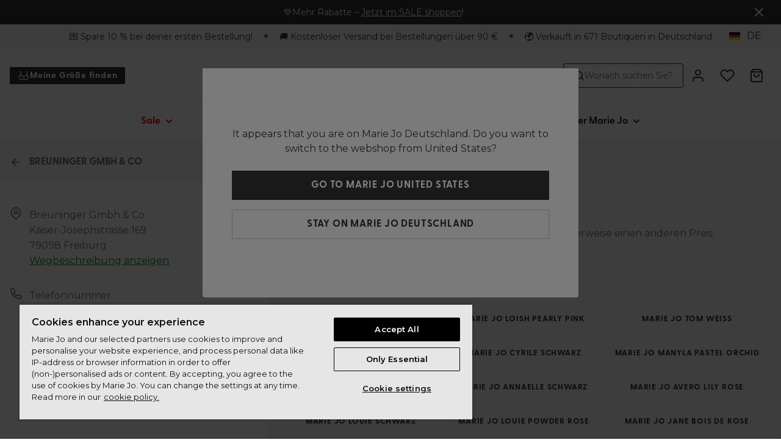

--- FILE ---
content_type: application/javascript; charset=utf-8
request_url: https://cdn-eu.dynamicyield.com/api/9878959/api_dynamic.js
body_size: 10764
content:
var DYExps=DYExps||{};if(function(){var e=9878959;void 0===window.DY&&(window.DY={}),void 0===window.DY.scsec&&(window.DY.scsec=e);var t,l={1110315:{internal:!0,showOnce:!1,containsSessionStickiness:!1,containsVersionStickiness:!1,ignoreHooks:!1,displayName:(t=["users_identification","Experience%201","Variation%201","var%20urlParams%20=%20window.location.href.split('?')%5B1%5D.split('&');%0Afor%20(var%20i%20=%200;%20i%20%3C%20urlParams.length;%20i++)%20%7B%0A%20%20%20%20var%20keyVal%20=%20urlParams%5Bi%5D.split('=');%0A%20%20%20%20var%20key%20=%20keyVal%5B0%5D;%0A%20%20%20%20if%20(key%20===%20%22$%7BURL%20Parameter%20Name%7D%22)%20%7B%0A%20%20%20%20%20%20%20%20var%20hashedEmail%20=%20keyVal%5B1%5D.toLowerCase();%0A%20%20%20%20%20%20%20%20DY.API('identify',%20%7B%0A%20%20%20%20%20%20%20%20%20%20%20%20%20%20uid:%20hashedEmail,%0A%20%20%20%20%20%20%20%20%20%20%20%20%20%20type:%20'he'%20%0A%20%20%20%20%20%20%20%20%7D);%0A%20%20%20%20%20%20%7D%0A%7D","%7B%22html%22:%7B%7D,%22css%22:%7B%7D,%22js%22:%7B%22URL%20Parameter%20Name%22:%7B%22value%22:%22cuid%22%7D%7D,%22rcom%22:%7B%7D%7D","%7B%22css%22:%5B%5D,%22js%22:%5B%5D%7D","Main Popup - lead gen_0","Main Popup - lead gen","dy-auto-embedded-object","_CurrentPage","not_contains","scan-at-home","subscribe-and-win","Pop-up%20-%20rebranding%20+%20incentive%20(DE,%20FR,%20PT,%20other%20EU)","8cc7d639b36fc853a6481810c6cf005f","Incentive%20version","380e1b17df6982bf4e92b634279efa6b","Variation%202","Pop-up%20-%20rebranding%20(BE,%20NL,%20US,%20CH,%20PL,%20DK,%20CA)","2617ec19d8eb7853a22b1b3b66553cf3","Dark%20version","Newsletter test","Newsletter -10% copy","%0A/*%20CHANGE%20TEXT%20*/%0ADYO.waitForElement('%5Bclass=%22sc-69a234a8-0%20dvXeUu%20sc-7776fd5e-4%20eXugeZ%22%5D',%20function(el)%20%7B%0A(function%20anonymous(e%0A)%20%7B%0Aconst%20span1%20=%20document.createElement('span');%0Aspan1.textContent%20=%20'%20';%0Aconst%20span2%20=%20document.createElement('span');%0Aspan2.textContent%20=%20'%20';%0A%0Ae.childNodes%5B0%5D.nodeValue%20=%20'$%7Bvariable1%7D';%0Ae.appendChild(span2);%0Ae.appendChild(document.createTextNode(%22$%7Bvariable2%7D%22));%0A%0ADYO.waitForElement('%5Bclass=%22sc-7776fd5e-5%20dQeHtZ%22%5D',%20function(el2)%20%7B%0A(function%20anonymous(e2%0A)%20%7B%0Ae.insertBefore(span1,%20e2);%0Ae2.childNodes%5B0%5D.nodeValue%20=%20%60%20$%7Bvariable3%7D%60;%0A%7D)(el2%5B0%5D);%0A%0A%0A%0A%7D,%201,%2050,%201000);%0A%0A%0A%7D)(el%5B0%5D);%0A%0A%7D,%201,%2050,%201000);","%7B%22html%22:%7B%7D,%22css%22:%7B%7D,%22js%22:%7B%22variable2%22:%7B%22value%22:%22your%2520first%2520order.%22,%22translations%22:%7B%22de_DE%22:%7B%22value%22:%22bei%2520deiner%2520ersten%2520Bestellung.%22%7D,%22fr_FR%22:%7B%22value%22:%22sur%2520votre%2520premi%25E8re%2520commande.%22%7D,%22en_GB%22:%7B%22value%22:%22your%2520first%2520order.%22%7D,%22es_ES%22:%7B%22value%22:%22en%2520tu%2520primer%2520pedido.%22%7D,%22sv_SE%22:%7B%22value%22:%22p%25E5%2520din%2520f%25F6rsta%2520order.%22%7D,%22it_IT%22:%7B%22value%22:%22sul%2520tuo%2520primo%2520ordine.%22%7D,%22da_DK%22:%7B%22value%22:%22.%22%7D%7D%7D,%22variable3%22:%7B%22value%22:%2210%2525%2520off%22,%22translations%22:%7B%22de_DE%22:%7B%22value%22:%22-10%2525%22%7D,%22fr_FR%22:%7B%22value%22:%2210%2520%2525%2520de%2520r%25E9duction%22%7D,%22en_GB%22:%7B%22value%22:%2210%2525%2520off%22%7D,%22es_ES%22:%7B%22value%22:%2210%2520%2525%2520de%2520descuento%22%7D,%22sv_SE%22:%7B%22value%22:%2210%2520%2525%2520rabatt%22%7D,%22it_IT%22:%7B%22value%22:%2210%2525%2520di%2520sconto%22%7D,%22da_DK%22:%7B%22value%22:%22nyhedsbrev%22%7D%7D%7D,%22variable1%22:%7B%22value%22:%22Sign%2520up%2520for%2520our%2520newsletter%2520and%2520unlock%22,%22translations%22:%7B%22de_DE%22:%7B%22value%22:%22Abonniere%2520unseren%2520Newsletter%2520und%2520spare%22%7D,%22fr_FR%22:%7B%22value%22:%22Inscrivez-vous%2520%25E0%2520notre%2520bulletin%2520et%2520profitez%2520de%22%7D,%22en_GB%22:%7B%22value%22:%22Sign%2520up%2520for%2520our%2520newsletter%2520and%2520unlock%22%7D,%22es_ES%22:%7B%22value%22:%22Suscr%25EDbete%2520a%2520nuestra%2520newsletter%2520y%2520disfruta%2520de%2520un%22%7D,%22sv_SE%22:%7B%22value%22:%22Anm%25E4l%2520dig%2520till%2520v%25E5rt%2520nyhetsbrev%2520och%2520f%25E5%22%7D,%22it_IT%22:%7B%22value%22:%22Iscriviti%2520alla%2520nostra%2520newsletter%2520e%2520approfitta%2520del%22%7D,%22da_DK%22:%7B%22value%22:%22Tilmeld%2520dig%2520vores%22%7D%7D%7D%7D,%22rcom%22:%7B%7D%7D","%7B%22css%22:%5B%5D,%22js%22:%5B%5D,%22html%22:%5B%5D%7D","EXP190_Urgency message PDP_0","Urgency message PDP","_ProductPurchased","Urgency%20message%20PDP","354f81b5a86864193f4205e2cda929b3","_dy_collection_inject","var%20head=document.getElementsByTagName(%22head%22)%5B0%5D,elem=document.createElement(%22script%22),id=0,jsession=%22%22,isSesNew=!1;try%7Bid=window.localStorage.getItem(%22_dyid%22).replace(/%5E(-?%5B0-9%5D+)(.*)/,%22$1%22)%7Dcatch(e)%7B%7Dtry%7Bid=document.cookie.match(/(?:%5E%7C;)%5Cs?_dyid=(.*?)(?:;%7C$)/i)%5B1%5D%7Dcatch(e)%7B%7Dtry%7Bjsession=DYO.SessionUtils.getHybridSession().value%7Dcatch(e)%7B%7Dtry%7BisSesNew=DYO.SessionUtils.getHybridSession().isNew%7Dcatch(e)%7B%7Delem.setAttribute(%22type%22,%22text/javascript%22),elem.setAttribute(%22async%22,%22true%22);var%20url=%22//st-eu.dynamicyield.com/st?sec=%22+DY.scsec+%22&inHead=true&id=%22+id+%22&jsession=%22+jsession+%22&ref=%22+encodeURIComponent(document.referrer)+%22&scriptVersion=%22+(window.DYO&&void%200!==DYO.version?DYO.version:%22_UNKNOWN_%22)+%22&isSesNew=%22+isSesNew,dyIdServer=%22%22;try%7BdyIdServer=document.cookie.match(/(?:%5E%7C;)%5Cs?_dyid_server=(.*?)(?:;%7C$)/i)%5B1%5D%7Dcatch(e)%7B%7Durl+=%22&dyid_server=%22+dyIdServer;var%20context=encodeURIComponent(DYJSON.stringify(DY.recommendationContext%7C%7Cnull));%22null%22!==context&&(url+=%22&ctx=%22+context);try%7Burl=DYO.ActiveConsent.addStatusToQueryParams(url)%7Dcatch(e)%7B%7Delem.setAttribute(%22src%22,url),head.appendChild(elem);","%7B%22html%22:%7B%7D,%22css%22:%7B%7D,%22js%22:%7B%7D,%22rcom%22:%7B%7D%7D"])[31],dynamicVariables:[],gaScriptType:!1,tagManagerData:{data_event_name:"",data_layer_name:""},isTouchPoint:!1,isMultiTouch:!1,isMuse:!1,touchPointIds:[],campaignDeps:[],isSPACompat:!1,priority:null,hasAudRule:!1,waitForServerToReply:null,pageEventDisjs:[],rules:[{ruleDisjs:[],smartObject:{id:1328877,experiment:1327508,frequency:0,gaControlGroupMethod:"random",height:1,name:t[31],objectType:5,status:"ACTIVE",variations:{101041645:{cssCode:"",htmlCode:"",jsCode:t[32],name:t[31],params:t[33],resources:"%7B%7D",renderType:"html"}},width:1,dependencies:{st:!0}},touchPointRules:{},ttw:0,touchPointsDisjs:[]}],ttw:0,name:t[31],subType:"action",placements:[]},1144949:{internal:!1,showOnce:!1,containsSessionStickiness:!1,containsVersionStickiness:!0,ignoreHooks:!0,displayName:t[0],dynamicVariables:[],gaScriptType:!1,tagManagerData:{data_event_name:"",data_layer_name:""},isTouchPoint:!1,isMultiTouch:!1,isMuse:!1,touchPointIds:[],campaignDeps:[],isSPACompat:!1,priority:4,hasAudRule:!1,waitForServerToReply:null,pageEventDisjs:[{ttw:0,condType:"_PageEvent",conds:[{id:13779731,audDisjCondId:13375075,includeUrlParams:!0,selectParameter:"0",selectMethod:"TimeOnPage"}]}],rules:[{ruleDisjs:[{ttw:0,condType:"_PageEvent",conds:[{id:13779731,audDisjCondId:13375075,includeUrlParams:!0,selectParameter:"0",selectMethod:"TimeOnPage"}]}],smartObject:{id:1419841,experiment:1416832,experimentMode:"manual",frequency:7200,gaControlGroupMethod:"no_action",height:1,name:t[1],objectType:5,status:"ACTIVE",variations:{101311191:{cssCode:"",htmlCode:"",jsCode:t[3],name:t[2],params:t[4],resources:t[5],renderType:"html"}},width:1},touchPointRules:{},ttw:0,touchPointsDisjs:[]}],ttw:0,name:t[0],subType:"action",placements:[]},1276267:{internal:!1,showOnce:!0,containsSessionStickiness:!1,containsVersionStickiness:!0,ignoreHooks:!0,displayName:t[7],dynamicVariables:[],gaScriptType:!1,tagManagerData:{data_event_name:"",data_layer_name:""},embedOptions:{replaceOption:"replace",enabled:!0,container:{type:"div",cssCode:"",jsCode:"",htmlCodeAfter:"",htmlCodeBefore:"",params:"{}",customClass:"",wrapperClass:t[8]},variations:{customClass:"",params:"{}",presetClass:"",type:"div"},layout:"",selector:"",inIframe:!1,repeats:200,delay:50,pageContext:null,conditions:[{ttw:0,condType:"_PageEvent",conds:[{id:20796457,audDisjCondId:19536835,includeUrlParams:!0,selectParameter:"15",selectMethod:"TimeOnPage"},{id:20796458,audDisjCondId:19536835,includeUrlParams:!0,selectParameter:"leave page",selectMethod:"LeavePage"},{id:20796459,audDisjCondId:19536835,includeUrlParams:!0,parameter:12461368,selectParameter:"Scroll 60%",selectMethod:"SiteEvent"}]}]},isTouchPoint:!1,isMultiTouch:!1,isMuse:!1,touchPointIds:[],campaignDeps:[],isSPACompat:!1,priority:4,hasAudRule:!0,waitForServerToReply:null,pageEventDisjs:[{ttw:0,condType:"_PageEvent",conds:[{id:20796457,audDisjCondId:19536835,includeUrlParams:!0,selectParameter:"15",selectMethod:"TimeOnPage"},{id:20796458,audDisjCondId:19536835,includeUrlParams:!0,selectParameter:"leave page",selectMethod:"LeavePage"},{id:20796459,audDisjCondId:19536835,includeUrlParams:!0,parameter:12461368,selectParameter:"Scroll 60%",selectMethod:"SiteEvent"}]}],rules:[{ruleDisjs:[{ttw:3e3,condType:"_Audience",conds:[{id:19388095,audDisjCondId:18326073,includeUrlParams:!0,parameter:1559640,selectParameter:"",hitCountMethod:"<",hitCount:1}]},{ttw:0,condType:t[9],conds:[{id:19388096,audDisjCondId:18326074,includeUrlParams:!1,selectParameter:"/fr-fr",selectMethod:"contains"},{id:19388097,audDisjCondId:18326074,includeUrlParams:!1,selectParameter:"/de-de",selectMethod:"contains"},{id:19388098,audDisjCondId:18326074,includeUrlParams:!1,selectParameter:"/en-gb",selectMethod:"contains"},{id:19388099,audDisjCondId:18326074,includeUrlParams:!1,selectParameter:"/sv-se",selectMethod:"contains"},{id:19388100,audDisjCondId:18326074,includeUrlParams:!1,selectParameter:"/en-fi",selectMethod:"contains"},{id:19388101,audDisjCondId:18326074,includeUrlParams:!1,selectParameter:"/fr-lu",selectMethod:"contains"},{id:19388102,audDisjCondId:18326074,includeUrlParams:!1,selectParameter:"/es-es",selectMethod:"contains"},{id:19388103,audDisjCondId:18326074,includeUrlParams:!1,selectParameter:"/it-it",selectMethod:"contains"},{id:19388104,audDisjCondId:18326074,includeUrlParams:!1,selectParameter:"/en",selectMethod:"contains"},{id:19388105,audDisjCondId:18326074,includeUrlParams:!1,selectParameter:"/en-pt",selectMethod:"contains"}]},{ttw:0,condType:t[9],conds:[{id:19388106,audDisjCondId:18326075,includeUrlParams:!1,selectParameter:"/checkout",selectMethod:t[10]}]},{ttw:0,condType:t[9],conds:[{id:19388107,audDisjCondId:18326076,includeUrlParams:!1,selectParameter:"hangtag",selectMethod:t[10]}]},{ttw:0,condType:t[9],conds:[{id:19388108,audDisjCondId:18326077,includeUrlParams:!1,selectParameter:t[11],selectMethod:t[10]}]},{ttw:0,condType:t[9],conds:[{id:19388109,audDisjCondId:18326078,includeUrlParams:!1,selectParameter:"/en-us",selectMethod:t[10]}]},{ttw:0,condType:t[9],conds:[{id:19469221,audDisjCondId:18396461,includeUrlParams:!1,selectParameter:"/en-ca",selectMethod:t[10]}]},{ttw:0,condType:t[9],conds:[{id:19469222,audDisjCondId:18396462,includeUrlParams:!1,selectParameter:"/en-pl",selectMethod:t[10]}]},{ttw:0,condType:t[9],conds:[{id:20796463,audDisjCondId:19536839,includeUrlParams:!1,selectParameter:t[12],selectMethod:t[10]}]},{ttw:0,condType:"_PageType",conds:[{id:19388110,audDisjCondId:18326079,includeUrlParams:!0,selectParameter:"cart",selectMethod:"not_equals"}]},{ttw:0,condType:"_PageType",conds:[{id:19388111,audDisjCondId:18326080,includeUrlParams:!0,selectParameter:"product",selectMethod:"not_equals"}]},{ttw:0,condType:"_PageType",conds:[{id:19388112,audDisjCondId:18326081,includeUrlParams:!0,selectParameter:"category",selectMethod:"not_equals"}]},{ttw:0,condType:"_PageEvent",conds:[{id:20796457,audDisjCondId:19536835,includeUrlParams:!0,selectParameter:"15",selectMethod:"TimeOnPage"},{id:20796458,audDisjCondId:19536835,includeUrlParams:!0,selectParameter:"leave page",selectMethod:"LeavePage"},{id:20796459,audDisjCondId:19536835,includeUrlParams:!0,parameter:12461368,selectParameter:"Scroll 60%",selectMethod:"SiteEvent"}]}],smartObject:{id:2457086,background:0,closing:0,delay:0,duration:-1,experiment:1791580,experimentMode:"manual",frequency:7200,gaControlGroupMethod:"no_action",height:150,name:t[13],objectType:3,opacity:.4,position:0,status:"ACTIVE",variations:{104039311:{hash:t[14],name:t[15]},104620803:{hash:t[16],name:t[17]}},width:150,dependencies:{dyid:!0,st:!0,context:!0}},touchPointRules:{},ttw:3e3,touchPointsDisjs:[]},{ruleDisjs:[{ttw:3e3,condType:"_Audience",conds:[{id:19388078,audDisjCondId:18326065,includeUrlParams:!0,parameter:1559640,selectParameter:"",hitCountMethod:"<",hitCount:1}]},{ttw:0,condType:t[9],conds:[{id:19388079,audDisjCondId:18326066,includeUrlParams:!1,selectParameter:"/nl-be",selectMethod:"contains"},{id:19388080,audDisjCondId:18326066,includeUrlParams:!1,selectParameter:"/fr-be",selectMethod:"contains"},{id:19388081,audDisjCondId:18326066,includeUrlParams:!1,selectParameter:"/nl-nl",selectMethod:"contains"},{id:19388082,audDisjCondId:18326066,includeUrlParams:!1,selectParameter:"/en-us",selectMethod:"contains"},{id:19388083,audDisjCondId:18326066,includeUrlParams:!1,selectParameter:"/en-pl",selectMethod:"contains"},{id:19388084,audDisjCondId:18326066,includeUrlParams:!1,selectParameter:"/de-ch",selectMethod:"contains"},{id:19388085,audDisjCondId:18326066,includeUrlParams:!1,selectParameter:"/fr-ch",selectMethod:"contains"},{id:19388086,audDisjCondId:18326066,includeUrlParams:!1,selectParameter:"/da-dk",selectMethod:"contains"},{id:19388087,audDisjCondId:18326066,includeUrlParams:!1,selectParameter:"/en-ca",selectMethod:"contains"},{id:19388088,audDisjCondId:18326066,includeUrlParams:!1,selectParameter:"/fr-ca",selectMethod:"contains"}]},{ttw:0,condType:t[9],conds:[{id:19388089,audDisjCondId:18326067,includeUrlParams:!1,selectParameter:"/checkout",selectMethod:t[10]}]},{ttw:0,condType:t[9],conds:[{id:19388090,audDisjCondId:18326068,includeUrlParams:!1,selectParameter:"hangtag",selectMethod:t[10]}]},{ttw:0,condType:t[9],conds:[{id:19388091,audDisjCondId:18326069,includeUrlParams:!1,selectParameter:t[11],selectMethod:t[10]}]},{ttw:0,condType:t[9],conds:[{id:20796462,audDisjCondId:19536838,includeUrlParams:!1,selectParameter:t[12],selectMethod:t[10]}]},{ttw:0,condType:"_PageType",conds:[{id:19388092,audDisjCondId:18326070,includeUrlParams:!0,selectParameter:"cart",selectMethod:"not_equals"}]},{ttw:0,condType:"_PageType",conds:[{id:19388093,audDisjCondId:18326071,includeUrlParams:!0,selectParameter:"product",selectMethod:"not_equals"}]},{ttw:0,condType:"_PageType",conds:[{id:19388094,audDisjCondId:18326072,includeUrlParams:!0,selectParameter:"category",selectMethod:"not_equals"}]},{ttw:0,condType:"_PageEvent",conds:[{id:20796457,audDisjCondId:19536835,includeUrlParams:!0,selectParameter:"15",selectMethod:"TimeOnPage"},{id:20796458,audDisjCondId:19536835,includeUrlParams:!0,selectParameter:"leave page",selectMethod:"LeavePage"},{id:20796459,audDisjCondId:19536835,includeUrlParams:!0,parameter:12461368,selectParameter:"Scroll 60%",selectMethod:"SiteEvent"}]}],smartObject:{id:2457087,background:0,closing:0,delay:0,duration:-1,experiment:1791581,experimentMode:"manual",frequency:7200,gaControlGroupMethod:"no_action",height:150,name:t[18],objectType:3,opacity:.4,position:0,status:"ACTIVE",variations:{104039313:{hash:t[19],name:t[20]}},width:150,dependencies:{st:!0,context:!0}},touchPointRules:{},ttw:3e3,touchPointsDisjs:[]}],ttw:3e3,name:t[6],subType:"action",placements:[]},1352992:{internal:!1,showOnce:!1,containsSessionStickiness:!1,containsVersionStickiness:!0,ignoreHooks:!1,displayName:t[22],dynamicVariables:[],gaScriptType:!1,tagManagerData:{data_event_name:"",data_layer_name:""},isTouchPoint:!1,isMultiTouch:!1,isMuse:!1,touchPointIds:[],campaignDeps:[],isSPACompat:!1,priority:null,hasAudRule:!1,waitForServerToReply:null,pageEventDisjs:[],rules:[{ruleDisjs:[{ttw:0,condType:t[9],conds:[{id:18467708,audDisjCondId:17568231,includeUrlParams:!1,selectParameter:"/de-de",selectMethod:"contains"},{id:18477934,audDisjCondId:17568231,includeUrlParams:!1,selectParameter:"/fr-fr",selectMethod:"contains"},{id:18477935,audDisjCondId:17568231,includeUrlParams:!1,selectParameter:"/fr-lu",selectMethod:"contains"},{id:18477993,audDisjCondId:17568231,includeUrlParams:!1,selectParameter:"/en-gb",selectMethod:"contains"},{id:18478102,audDisjCondId:17568231,includeUrlParams:!1,selectParameter:"/it-it",selectMethod:"contains"},{id:18478103,audDisjCondId:17568231,includeUrlParams:!1,selectParameter:"/sv-se",selectMethod:"contains"},{id:19149114,audDisjCondId:17568231,includeUrlParams:!1,selectParameter:"/en-pt",selectMethod:"contains"}]}],smartObject:{id:2560432,experiment:1820910,experimentMode:"manual",frequency:0,gaControlGroupMethod:"no_action",height:1,name:t[1],objectType:5,status:"ACTIVE",variations:{104324330:{cssCode:"",htmlCode:"",jsCode:t[23],name:t[2],params:t[24],resources:t[25],renderType:"html"}},width:1},touchPointRules:{},ttw:0,touchPointsDisjs:[]}],ttw:0,name:t[21],subType:"action",placements:[]},1427205:{internal:!1,showOnce:!1,containsSessionStickiness:!1,containsVersionStickiness:!0,ignoreHooks:!1,displayName:t[27],dynamicVariables:[],gaScriptType:!1,tagManagerData:{data_event_name:"",data_layer_name:""},embedOptions:{replaceOption:"replace",enabled:!0,container:{type:"div",cssCode:"",jsCode:"",htmlCodeAfter:"",htmlCodeBefore:"",params:"%7B%7D",customClass:"",wrapperClass:t[8]},variations:{customClass:"",params:"{}",presetClass:"",type:"div"},layout:"",selector:"",inIframe:!1,repeats:200,delay:50,pageContext:null,conditions:[{ttw:0,condType:"_PageEvent",conds:[{id:20677050,audDisjCondId:19427129,includeUrlParams:!0,selectParameter:"0",selectMethod:"TimeOnPage"}]}]},isTouchPoint:!1,isMultiTouch:!1,isMuse:!1,touchPointIds:[],campaignDeps:[],isSPACompat:!1,priority:4,hasAudRule:!1,waitForServerToReply:null,pageEventDisjs:[{ttw:0,condType:"_PageEvent",conds:[{id:20677050,audDisjCondId:19427129,includeUrlParams:!0,selectParameter:"0",selectMethod:"TimeOnPage"}]}],rules:[{ruleDisjs:[{ttw:3e3,condType:t[28],conds:[{id:20677017,audDisjCondId:19427096,includeUrlParams:!0,selectParameter:"week",selectParameter2:"anywhere",selectMethod:"InThePast",hitCountMethod:">=",hitCount:5}]},{ttw:0,condType:"_PageEvent",conds:[{id:20677050,audDisjCondId:19427129,includeUrlParams:!0,selectParameter:"0",selectMethod:"TimeOnPage"}]}],smartObject:{id:2929388,closing:0,delay:0,duration:-1,experiment:1945842,experimentMode:"manual",frequency:0,gaControlGroupMethod:"no_action",height:150,name:t[29],objectType:4,position:1,status:"ACTIVE",variations:{105421715:{hash:t[30],name:t[29]}},width:150,dependencies:{products:!0}},touchPointRules:{},ttw:3e3,touchPointsDisjs:[]}],ttw:3e3,name:t[26],subType:"action",placements:[]}},i=function(){var e=["Most Popular","recommendations","UA any page (measureathome)","RV + SP cart","product_page","RV + ViewTog Cart","Fly-Out_CompleteTheSet","Fly-out - DL","HP_Recently viewed","page_context","Product Strip_PDP_PurchasedTogether","PLP_Popularity + DL (11-50)","category_page","any page_rev slot 1 + pop","Cart -  REV + AffinityML","Cart - Rev + viewed w REV viewed","RV + POP hp ","icon_or_fashion","product_type","stock_indication","season_code","POP plp swim","UA plp swim","Fly-out - viewtog + cross-sell","Fly-out - purtog + cross-sell","Fly-out - VisualML + cross-sell","POP plp (season 231)","UA plp (season 231)","DEV - test 0102680PIV","POP family pgs (- icons)","POP family pgs (+ icons)","Fly-out - Viewed w. RV + cross-sell","bikini bottom","PLP - 50% views 50% pur 3D","Deep learning - 404 page","PLP - Alg. studio + DL + REV","Cart - REV + PUR TOGETHER","COLOR STUDIO","PLP - 100% views 100% purchases 7D","PLP_HIGH_newin","No search - popular in location","No search - UA","Set added = UA","PLP Lingerie_Popular in location","PLP Lingerie_Rev + AdaptML","PLP New in_Popular in location","PLP New in_Rev + AdaptML","Family Pages - DL","PLP_HIGH_body","PLP_HIGH_swim","PLP_HIGH_bratype","PLP_SALE_50VIEWS50PUR","PLP_SALE_RVDL","Fly-Out_PurchasedTogether","PLP_50VIEWS50PUR3D","PLP Swim - Popular in location","HP_DL+REV (excl recently purchased)","plp_viewed with rev + DL","Fly-out - AffinityML","PLP Lingerie_Rev + Affinity ML","PLP New in_Rev + Affinity ML","PLP Swim_Rev + Affinity ML","Notify me - VisualML","PLP_POPLOC_SALE","Search_POPLOC","Search_Next ML","PLP Lingerie_Rev + AdaptML + Pins","Fly-Out_PurchasedTogether_Colorstud","Notify me - Tom CAL","Heartshape bra","Cart - Lily Rose","commercial_color","Cart - Sweet Chocolate","SWEET CHOCOLATE","Cart - Black bras","Cart - Caffé latte bras","caffé latte","PLP_HIGH_lingerie","PLP_HIGH_sale","HP_Recently viewed + AdaptML","SWIM_PLP_50VIEWS50PUR3D","HP_Recently viewed + POPLOC","Notify me - POPLOC","DL Any Page"];return{widgets:{152624:{name:e[0],feedId:104831,itemTplId:null,widgetTplId:null,ignoreHooks:null,numOfItems:0,context:"general",staticParams:{},placements:[],rules:[],widgetType:e[1]},155130:{name:e[16],feedId:104831,itemTplId:null,widgetTplId:null,ignoreHooks:null,numOfItems:0,context:"general",staticParams:{},placements:[],rules:[{id:475965,type:"include",slots:[0],valid_from:null,valid_to:null,isContextAware:!1,productsFilter:{items:[],query:{conditions:[{arguments:[{action:"IS",value:"2228MBP"}],field:"family"}]},type:"dynamic"},ruleDisjs:null},{id:475966,type:"include",slots:[],valid_from:null,valid_to:null,isContextAware:!1,productsFilter:{items:[],query:{conditions:[{arguments:[{action:"IS",value:"fashion"}],field:e[17]}]},type:"dynamic"},ruleDisjs:null},{id:475967,type:"exclude",slots:[],valid_from:null,valid_to:null,isContextAware:!1,productsFilter:{items:[],query:{conditions:[{arguments:[{action:"CONTAINS",value:"briefs"}],field:e[18]}]},type:"dynamic"},ruleDisjs:null},{id:475968,type:"include",slots:[],valid_from:null,valid_to:null,isContextAware:!1,productsFilter:{items:[],query:{conditions:[{arguments:[{action:"IS",value:"high"},{action:"IS",value:"medium"}],field:e[19]}]},type:"dynamic"},ruleDisjs:null},{id:475969,type:"include",slots:[2],valid_from:null,valid_to:null,isContextAware:!1,productsFilter:{items:[],query:{conditions:[{arguments:[{action:"CONTAINS",value:"swim"}],field:"keywords"},{arguments:[{action:"IS",value:"231"}],field:e[20]},{arguments:[{action:"IS",value:"bikini top"},{action:"IS",value:"swimsuit"}],field:e[18]}]},type:"dynamic"},ruleDisjs:null}],widgetType:e[1]},157673:{name:e[82],feedId:104831,itemTplId:null,widgetTplId:null,ignoreHooks:null,numOfItems:0,context:e[4],staticParams:{},placements:[],rules:[{id:1191938,type:"include",slots:[],valid_from:null,valid_to:null,isContextAware:!1,productsFilter:{items:[],query:{conditions:[{arguments:[{action:"IS",value:"high"},{action:"IS",value:"medium"}],field:e[19]}]},type:"dynamic"},ruleDisjs:null}],widgetType:e[1]},159609:{name:e[2],feedId:104831,itemTplId:null,widgetTplId:null,ignoreHooks:null,numOfItems:0,context:"general",staticParams:{},placements:[],rules:[],widgetType:e[1]},160961:{name:"UA plp",feedId:104831,itemTplId:null,widgetTplId:null,ignoreHooks:null,numOfItems:0,context:e[12],staticParams:{},placements:[],rules:[{id:468240,type:"include",slots:[0],valid_from:null,valid_to:null,isContextAware:!1,productsFilter:{items:[],query:{conditions:[{arguments:[{action:"IS",value:"0267NAT"}],field:"family"}]},type:"dynamic"},ruleDisjs:null},{id:468241,type:"include",slots:[2],valid_from:null,valid_to:null,isContextAware:!1,productsFilter:{items:[],query:{conditions:[{arguments:[{action:"IS",value:"0259PPK"}],field:"family"}]},type:"dynamic"},ruleDisjs:null},{id:468242,type:"include",slots:[],valid_from:null,valid_to:null,isContextAware:!1,productsFilter:{items:[],query:{conditions:[{arguments:[{action:"IS",value:"medium"},{action:"IS",value:"high"}],field:e[19]}]},type:"dynamic"},ruleDisjs:null},{id:468243,type:"include",slots:[1],valid_from:null,valid_to:null,isContextAware:!1,productsFilter:{items:[],query:{conditions:[{arguments:[{action:"IS",value:"0268PIV"}],field:"family"}]},type:"dynamic"},ruleDisjs:null},{id:468244,type:"include",slots:[3],valid_from:null,valid_to:null,isContextAware:!1,productsFilter:{items:[],query:{conditions:[{arguments:[{action:"IS",value:"0267BEL "}],field:"family"}]},type:"dynamic"},ruleDisjs:null}],widgetType:e[1]},160997:{name:e[3],feedId:104831,itemTplId:null,widgetTplId:null,ignoreHooks:null,numOfItems:0,context:"cart",staticParams:{},placements:[],rules:[],widgetType:e[1]},160999:{name:"VT cart",feedId:104831,itemTplId:null,widgetTplId:null,ignoreHooks:null,numOfItems:0,context:"cart",staticParams:{},placements:[],rules:[],widgetType:e[1]},163840:{name:"RV pdp",feedId:104831,itemTplId:null,widgetTplId:null,ignoreHooks:null,numOfItems:0,context:e[4],staticParams:{},placements:[],rules:[],widgetType:e[1]},168033:{name:"AUT 404",feedId:104831,itemTplId:null,widgetTplId:null,ignoreHooks:null,numOfItems:0,context:"general",staticParams:{},placements:[],rules:[],widgetType:e[1]},169898:{name:e[21],feedId:104831,itemTplId:null,widgetTplId:null,ignoreHooks:null,numOfItems:0,context:e[12],staticParams:{},placements:[],rules:[{id:454039,type:"include",slots:[1,2,3,4,5,6,7,8,9,10,11,12,13,14],valid_from:null,valid_to:null,isContextAware:!1,productsFilter:{items:[],query:{conditions:[{arguments:[{action:"IS",value:"231"}],field:e[20]}]},type:"dynamic"},ruleDisjs:null},{id:454040,type:"include",slots:[],valid_from:null,valid_to:null,isContextAware:!1,productsFilter:{items:[],query:{conditions:[{arguments:[{action:"IS",value:"medium"},{action:"IS",value:"high"}],field:e[19]}]},type:"dynamic"},ruleDisjs:null},{id:454041,type:"include",slots:[0],valid_from:null,valid_to:null,isContextAware:!1,productsFilter:{items:[],query:{conditions:[{arguments:[{action:"IS",value:"10062JAZ"}],field:"family"}]},type:"dynamic"},ruleDisjs:null},{id:454046,type:"include",slots:[0,1,2,3,4,5],valid_from:null,valid_to:null,isContextAware:!1,productsFilter:{items:[],query:{conditions:[{arguments:[{action:"CONTAINS",value:"top"}],field:"keywords"}]},type:"dynamic"},ruleDisjs:null}],widgetType:e[1]},169908:{name:e[22],feedId:104831,itemTplId:null,widgetTplId:null,ignoreHooks:null,numOfItems:0,context:e[12],staticParams:{},placements:[],rules:[{id:453919,type:"include",slots:[5,6,7,8,9],valid_from:null,valid_to:null,isContextAware:!1,productsFilter:{items:[],query:{conditions:[{arguments:[{action:"IS",value:"231"}],field:e[20]}]},type:"dynamic"},ruleDisjs:null},{id:453920,type:"include",slots:[0],valid_from:null,valid_to:null,isContextAware:!1,productsFilter:{items:[],query:{conditions:[{arguments:[{action:"IS",value:"10062JAZ"}],field:"family"}]},type:"dynamic"},ruleDisjs:null},{id:453921,type:"include",slots:[],valid_from:null,valid_to:null,isContextAware:!1,productsFilter:{items:[],query:{conditions:[{arguments:[{action:"IS",value:"medium"},{action:"IS",value:"high"}],field:e[19]}]},type:"dynamic"},ruleDisjs:null},{id:453922,type:"include",slots:[1],valid_from:null,valid_to:null,isContextAware:!1,productsFilter:{items:[],query:{conditions:[{arguments:[{action:"IS",value:"10057OBR"}],field:"family"}]},type:"dynamic"},ruleDisjs:null},{id:453923,type:"include",slots:[0,1,2,3,4],valid_from:null,valid_to:null,isContextAware:!1,productsFilter:{items:[],query:{conditions:[{arguments:[{action:"CONTAINS",value:"top"}],field:"keywords"}]},type:"dynamic"},ruleDisjs:null}],widgetType:e[1]},173940:{name:e[5],feedId:104831,itemTplId:null,widgetTplId:null,ignoreHooks:null,numOfItems:0,context:"cart",staticParams:{},placements:[],rules:[],widgetType:e[1]},179040:{name:e[23],feedId:104831,itemTplId:null,widgetTplId:null,ignoreHooks:null,numOfItems:0,context:e[4],staticParams:{},placements:[],rules:[{id:446121,type:"include",slots:[0,1],valid_from:null,valid_to:null,isContextAware:!0,productsFilter:{items:[],query:{conditions:[{arguments:[{action:"CONTAINS",value:"bikini top"},{action:"CONTAINS",value:"swimsuit"}],field:"keywords"}]},type:"dynamic"},ruleDisjs:null},{id:446122,type:"include",slots:[0,1],valid_from:null,valid_to:null,isContextAware:!0,productsFilter:{items:[],query:{conditions:[{arguments:[{action:"CONTAINS",value:"bra"}],field:"keywords"}]},type:"dynamic"},ruleDisjs:null}],widgetType:e[1]},179043:{name:e[24],feedId:104831,itemTplId:null,widgetTplId:null,ignoreHooks:null,numOfItems:0,context:e[4],staticParams:{},placements:[],rules:[{id:446127,type:"include",slots:[0,1],valid_from:null,valid_to:null,isContextAware:!0,productsFilter:{items:[],query:{conditions:[{arguments:[{action:"CONTAINS",value:"bikini top"},{action:"CONTAINS",value:"swimsuit"}],field:"keywords"}]},type:"dynamic"},ruleDisjs:null},{id:446128,type:"include",slots:[0,1],valid_from:null,valid_to:null,isContextAware:!0,productsFilter:{items:[],query:{conditions:[{arguments:[{action:"CONTAINS",value:"bra"}],field:"keywords"}]},type:"dynamic"},ruleDisjs:null}],widgetType:e[1]},180186:{name:e[6],feedId:104831,itemTplId:null,widgetTplId:null,ignoreHooks:null,numOfItems:0,context:e[4],staticParams:{},placements:[],rules:[],widgetType:e[1]},180252:{name:"POP plp",feedId:104831,itemTplId:null,widgetTplId:null,ignoreHooks:null,numOfItems:0,context:e[12],staticParams:{},placements:[],rules:[{id:468229,type:"include",slots:[0],valid_from:null,valid_to:null,isContextAware:!1,productsFilter:{items:[],query:{conditions:[{arguments:[{action:"IS",value:"0267NAT"}],field:"family"}]},type:"dynamic"},ruleDisjs:null},{id:468230,type:"include",slots:[2],valid_from:null,valid_to:null,isContextAware:!1,productsFilter:{items:[],query:{conditions:[{arguments:[{action:"IS",value:"0259PPK"}],field:"family"}]},type:"dynamic"},ruleDisjs:null},{id:468231,type:"include",slots:[1],valid_from:null,valid_to:null,isContextAware:!1,productsFilter:{items:[],query:{conditions:[{arguments:[{action:"IS",value:"0268PIV"}],field:"family"}]},type:"dynamic"},ruleDisjs:null},{id:468232,type:"include",slots:[],valid_from:null,valid_to:null,isContextAware:!1,productsFilter:{items:[],query:{conditions:[{arguments:[{action:"IS",value:"high"},{action:"IS",value:"medium"}],field:e[19]}]},type:"dynamic"},ruleDisjs:null},{id:468233,type:"include",slots:[0,1,2,3,4,5],valid_from:null,valid_to:null,isContextAware:!1,productsFilter:{items:[],query:{conditions:[{arguments:[{action:"CONTAINS",value:"bra"}],field:"keywords"}]},type:"dynamic"},ruleDisjs:null},{id:468234,type:"include",slots:[3],valid_from:null,valid_to:null,isContextAware:!1,productsFilter:{items:[],query:{conditions:[{arguments:[{action:"IS",value:"0267BEL "}],field:"family"}]},type:"dynamic"},ruleDisjs:null}],widgetType:e[1]},180974:{name:e[25],feedId:104831,itemTplId:null,widgetTplId:null,ignoreHooks:null,numOfItems:0,context:e[4],staticParams:{},placements:[],rules:[{id:729723,type:"include",slots:[0,1],valid_from:null,valid_to:null,isContextAware:!0,productsFilter:{items:[],query:{conditions:[{arguments:[{action:"IS",value:"swimwear"}],field:"categories"},{arguments:[{action:"IS",value:"231"}],field:e[20]}]},type:"dynamic"},ruleDisjs:null},{id:729724,type:"include",slots:[2,3],valid_from:null,valid_to:null,isContextAware:!0,productsFilter:{items:[],query:{conditions:[{arguments:[{action:"IS",value:"lingerie"}],field:"categories"},{arguments:[{action:"IS",value:"231"}],field:e[20]}]},type:"dynamic"},ruleDisjs:null}],widgetType:e[1]},182195:{name:e[26],feedId:104831,itemTplId:null,widgetTplId:null,ignoreHooks:null,numOfItems:0,context:e[12],staticParams:{},placements:[],rules:[{id:465187,type:"include",slots:[0],valid_from:null,valid_to:null,isContextAware:!1,productsFilter:{items:[],query:{conditions:[{arguments:[{action:"IS",value:"0267NAT"}],field:"family"}]},type:"dynamic"},ruleDisjs:null},{id:465188,type:"include",slots:[2],valid_from:null,valid_to:null,isContextAware:!1,productsFilter:{items:[],query:{conditions:[{arguments:[{action:"IS",value:"0259PPK"}],field:"family"}]},type:"dynamic"},ruleDisjs:null},{id:465189,type:"include",slots:[3,4,5,6,7,8,9,10,11,12,13,14,15,16,17,18,19],valid_from:null,valid_to:null,isContextAware:!1,productsFilter:{items:[],query:{conditions:[{arguments:[{action:"IS",value:"231"}],field:e[20]}]},type:"dynamic"},ruleDisjs:null},{id:465190,type:"include",slots:[1],valid_from:null,valid_to:null,isContextAware:!1,productsFilter:{items:[],query:{conditions:[{arguments:[{action:"IS",value:"0268PIV"}],field:"family"}]},type:"dynamic"},ruleDisjs:null},{id:465191,type:"include",slots:[],valid_from:null,valid_to:null,isContextAware:!1,productsFilter:{items:[],query:{conditions:[{arguments:[{action:"IS",value:"high"},{action:"IS",value:"medium"}],field:e[19]}]},type:"dynamic"},ruleDisjs:null},{id:465192,type:"include",slots:[20,21,22,23,24,25,26,27,28,29,30,31,32,33,34],valid_from:null,valid_to:null,isContextAware:!1,productsFilter:{items:[],query:{conditions:[{arguments:[{action:"IS",value:"231"}],field:e[20]}]},type:"dynamic"},ruleDisjs:null},{id:465193,type:"include",slots:[0,1,2,3,4,5],valid_from:null,valid_to:null,isContextAware:!1,productsFilter:{items:[],query:{conditions:[{arguments:[{action:"CONTAINS",value:"bra"}],field:"keywords"}]},type:"dynamic"},ruleDisjs:null}],widgetType:e[1]},182196:{name:e[27],feedId:104831,itemTplId:null,widgetTplId:null,ignoreHooks:null,numOfItems:0,context:e[12],staticParams:{},placements:[],rules:[{id:465208,type:"include",slots:[0],valid_from:null,valid_to:null,isContextAware:!1,productsFilter:{items:[],query:{conditions:[{arguments:[{action:"IS",value:"0267NAT"}],field:"family"}]},type:"dynamic"},ruleDisjs:null},{id:465209,type:"include",slots:[2],valid_from:null,valid_to:null,isContextAware:!1,productsFilter:{items:[],query:{conditions:[{arguments:[{action:"IS",value:"0259PPK"}],field:"family"}]},type:"dynamic"},ruleDisjs:null},{id:465210,type:"include",slots:[3,4,5,6,7,8,9,10,11,12,13,14,15,16,17,18,19],valid_from:null,valid_to:null,isContextAware:!1,productsFilter:{items:[],query:{conditions:[{arguments:[{action:"IS",value:"231"}],field:e[20]}]},type:"dynamic"},ruleDisjs:null},{id:465211,type:"include",slots:[],valid_from:null,valid_to:null,isContextAware:!1,productsFilter:{items:[],query:{conditions:[{arguments:[{action:"IS",value:"medium"},{action:"IS",value:"high"}],field:e[19]}]},type:"dynamic"},ruleDisjs:null},{id:465212,type:"include",slots:[20,21,22,23,24,25,26,27,28,29,30,31,32,34,33],valid_from:null,valid_to:null,isContextAware:!1,productsFilter:{items:[],query:{conditions:[{arguments:[{action:"IS",value:"231"}],field:e[20]}]},type:"dynamic"},ruleDisjs:null},{id:465213,type:"include",slots:[1],valid_from:null,valid_to:null,isContextAware:!1,productsFilter:{items:[],query:{conditions:[{arguments:[{action:"IS",value:"0268PIV"}],field:"family"}]},type:"dynamic"},ruleDisjs:null}],widgetType:e[1]},183775:{name:e[28],feedId:104831,itemTplId:null,widgetTplId:null,ignoreHooks:null,numOfItems:0,context:"general",staticParams:{},placements:[],rules:[{id:472119,type:"include",slots:[],valid_from:null,valid_to:null,isContextAware:!1,productsFilter:{items:[],query:{conditions:[{arguments:[{action:"IS",value:"0102680PIV"}],field:"group_id"}]},type:"dynamic"},ruleDisjs:null}],widgetType:e[1]},183866:{name:e[29],feedId:104831,itemTplId:null,widgetTplId:null,ignoreHooks:null,numOfItems:0,context:e[4],staticParams:{},placements:[],rules:[{id:472571,type:"include",slots:[],valid_from:null,valid_to:null,isContextAware:!1,productsFilter:{items:[],query:{conditions:[{arguments:[{action:"IS",value:"medium"},{action:"IS",value:"high"}],field:e[19]}]},type:"dynamic"},ruleDisjs:null},{id:472572,type:"exclude",slots:[],valid_from:null,valid_to:null,isContextAware:!1,productsFilter:{items:[],query:{conditions:[{arguments:[{action:"IS",value:"briefs"}],field:e[18]}]},type:"dynamic"},ruleDisjs:null},{id:472573,type:"include",slots:[],valid_from:null,valid_to:null,isContextAware:!1,productsFilter:{items:[],query:{conditions:[{arguments:[{action:"IS",value:"fashion"}],field:e[17]}]},type:"dynamic"},ruleDisjs:null}],widgetType:e[1]},183867:{name:e[30],feedId:104831,itemTplId:null,widgetTplId:null,ignoreHooks:null,numOfItems:0,context:e[4],staticParams:{},placements:[],rules:[{id:472565,type:"include",slots:[],valid_from:null,valid_to:null,isContextAware:!1,productsFilter:{items:[],query:{conditions:[{arguments:[{action:"IS",value:"medium"},{action:"IS",value:"high"}],field:e[19]}]},type:"dynamic"},ruleDisjs:null},{id:472566,type:"exclude",slots:[],valid_from:null,valid_to:null,isContextAware:!1,productsFilter:{items:[],query:{conditions:[{arguments:[{action:"IS",value:"briefs"}],field:e[18]}]},type:"dynamic"},ruleDisjs:null}],widgetType:e[1]},185224:{name:e[77],feedId:104831,itemTplId:null,widgetTplId:null,ignoreHooks:null,numOfItems:0,context:e[12],staticParams:{},placements:[],rules:[{id:1163369,type:"include",slots:[],valid_from:null,valid_to:null,isContextAware:!1,productsFilter:{items:[],query:{conditions:[{arguments:[{action:"IS",value:"0120826CHB"},{action:"IS",value:"0120826CAL"},{action:"IS",value:"0120826PIE"},{action:"IS",value:"0122096PWD"},{action:"IS",value:"0200416ZWA"},{action:"IS",value:"0102876ZWA"},{action:"IS",value:"0102886SIB"},{action:"IS",value:"0102892WIT"},{action:"IS",value:"0102766GLP"},{action:"IS",value:"0102896WIT"},{action:"IS",value:"0102766GLP"},{action:"IS",value:"0120826LUG"},{action:"IS",value:"0102906PWD"},{action:"IS",value:"0200416LLR"}],field:"group_id"}]},type:"dynamic"},ruleDisjs:null}],widgetType:e[1]},185674:{name:e[83],feedId:104831,itemTplId:null,widgetTplId:null,ignoreHooks:null,numOfItems:0,context:"general",staticParams:{},placements:[],rules:[{id:489429,type:"include",slots:[1],valid_from:null,valid_to:null,isContextAware:!1,productsFilter:{items:[],query:{conditions:[{arguments:[{action:"IS",value:"bra"}],field:"categories"}]},type:"dynamic"},ruleDisjs:null},{id:489430,type:"include",slots:[2],valid_from:null,valid_to:null,isContextAware:!1,productsFilter:{items:[],query:{conditions:[{arguments:[{action:"IS",value:"swimwear"}],field:"categories"}]},type:"dynamic"},ruleDisjs:null}],widgetType:e[1]},188050:{name:"HP_DL",feedId:104831,itemTplId:null,widgetTplId:null,ignoreHooks:null,numOfItems:0,context:e[9],staticParams:{},placements:[],rules:[{id:646553,type:"include",slots:[],valid_from:null,valid_to:null,isContextAware:!1,productsFilter:{items:[],query:{conditions:[{arguments:[{action:"IS",value:"fashion"}],field:e[17]}]},type:"dynamic"},ruleDisjs:null},{id:646554,type:"include",slots:[],valid_from:null,valid_to:null,isContextAware:!1,productsFilter:{items:[],query:{conditions:[{arguments:[{action:"IS",value:"bra"},{action:"IS",value:"bikini top"},{action:"IS",value:"swimsuit"}],field:e[18]}]},type:"dynamic"},ruleDisjs:null},{id:646555,type:"include",slots:[],valid_from:null,valid_to:null,isContextAware:!1,productsFilter:{items:[],query:{conditions:[{arguments:[{action:"IS",value:"high"},{action:"IS",value:"medium"}],field:e[19]}]},type:"dynamic"},ruleDisjs:null}],widgetType:e[1]},189729:{name:e[31],feedId:104831,itemTplId:null,widgetTplId:null,ignoreHooks:null,numOfItems:0,context:"general",staticParams:{},placements:[],rules:[{id:499750,type:"include",slots:[0,1],valid_from:null,valid_to:null,isContextAware:!0,productsFilter:{items:[],query:{conditions:[{arguments:[{action:"CONTAINS",value:"bikini top"},{action:"CONTAINS",value:e[32]}],field:"keywords"},{arguments:[{action:"IS",value:"231"}],field:e[20]}]},type:"dynamic"},ruleDisjs:null},{id:499751,type:"include",slots:[2,3],valid_from:null,valid_to:null,isContextAware:!0,productsFilter:{items:[],query:{conditions:[{arguments:[{action:"IS",value:"lingerie"}],field:"categories"},{arguments:[{action:"IS",value:"recent"}],field:"recent"}]},type:"dynamic"},ruleDisjs:null}],widgetType:e[1]},189966:{name:"UA Cart",feedId:104831,itemTplId:null,widgetTplId:null,ignoreHooks:null,numOfItems:0,context:"general",staticParams:{},placements:[],rules:[{id:501725,type:"include",slots:[],valid_from:null,valid_to:null,isContextAware:!1,productsFilter:{items:[],query:{conditions:[{arguments:[{action:"IS",value:"high"},{action:"IS",value:"medium"}],field:e[19]}]},type:"dynamic"},ruleDisjs:null}],widgetType:e[1]},190627:{name:e[7],feedId:104831,itemTplId:null,widgetTplId:null,ignoreHooks:null,numOfItems:0,context:"general",staticParams:{},placements:[],rules:[],widgetType:e[1]},192016:{name:e[33],feedId:104831,itemTplId:null,widgetTplId:null,ignoreHooks:null,numOfItems:0,context:e[12],staticParams:{},placements:[],rules:[{id:516902,type:"include",slots:[],valid_from:null,valid_to:null,isContextAware:!1,productsFilter:{items:[],query:{conditions:[{arguments:[{action:"IS",value:"high"}],field:e[19]},{arguments:[{action:"IS",value:"medium"}],field:e[19]}]},type:"dynamic"},ruleDisjs:null},{id:516903,type:"include",slots:[0],valid_from:null,valid_to:null,isContextAware:!1,productsFilter:{items:[],query:{conditions:[{arguments:[{action:"IS",value:"0259GOO"}],field:"family"}]},type:"dynamic"},ruleDisjs:null},{id:516904,type:"include",slots:[4],valid_from:null,valid_to:null,isContextAware:!1,productsFilter:{items:[],query:{conditions:[{arguments:[{action:"IS",value:"2082STC"}],field:"family"}]},type:"dynamic"},ruleDisjs:null}],widgetType:e[1]},192172:{name:e[34],feedId:104831,itemTplId:null,widgetTplId:null,ignoreHooks:null,numOfItems:0,context:"general",staticParams:{},placements:[],rules:[{id:530614,type:"include",slots:[],valid_from:null,valid_to:null,isContextAware:!1,productsFilter:{items:[],query:{conditions:[{arguments:[{action:"IS",value:"high"},{action:"IS",value:"medium"}],field:e[19]}]},type:"dynamic"},ruleDisjs:null}],widgetType:e[1]},192704:{name:e[35],feedId:104831,itemTplId:null,widgetTplId:null,ignoreHooks:null,numOfItems:0,context:e[12],staticParams:{},placements:[],rules:[{id:537758,type:"include",slots:[],valid_from:null,valid_to:null,isContextAware:!1,productsFilter:{items:[],query:{conditions:[{arguments:[{action:"IS",value:"high"},{action:"IS",value:"medium"}],field:e[19]}]},type:"dynamic"},ruleDisjs:null},{id:537759,type:"include",slots:[0],valid_from:null,valid_to:null,isContextAware:!1,productsFilter:{items:[],query:{conditions:[{arguments:[{action:"IS",value:"0270WTD"}],field:"family"}]},type:"dynamic"},ruleDisjs:null},{id:537760,type:"include",slots:[1],valid_from:null,valid_to:null,isContextAware:!1,productsFilter:{items:[],query:{conditions:[{arguments:[{action:"IS",value:"0259GOO"}],field:"family"}]},type:"dynamic"},ruleDisjs:null}],widgetType:e[1]},195787:{name:e[36],feedId:104831,itemTplId:null,widgetTplId:null,ignoreHooks:null,numOfItems:0,context:"cart",staticParams:{},placements:[],rules:[{id:1197081,type:"include",slots:[2],valid_from:null,valid_to:null,isContextAware:!1,productsFilter:{items:[],query:{conditions:[{arguments:[{action:"IS",value:e[37]}],field:"serie"}]},type:"dynamic"},ruleDisjs:null},{id:1197082,type:"include",slots:[],valid_from:null,valid_to:null,isContextAware:!1,productsFilter:{items:[],query:{conditions:[{arguments:[{action:"IS",value:"high"},{action:"IS",value:"medium"}],field:e[19]}]},type:"dynamic"},ruleDisjs:null}],widgetType:e[1]},198200:{name:e[38],feedId:104831,itemTplId:null,widgetTplId:null,ignoreHooks:null,numOfItems:0,context:e[12],staticParams:{},placements:[],rules:[{id:590915,type:"include",slots:[],valid_from:null,valid_to:null,isContextAware:!1,productsFilter:{items:[],query:{conditions:[{arguments:[{action:"IS",value:"high"},{action:"IS",value:"medium"}],field:e[19]}]},type:"dynamic"},ruleDisjs:null},{id:590916,type:"include",slots:[0],valid_from:null,valid_to:null,isContextAware:!1,productsFilter:{items:[],query:{conditions:[{arguments:[{action:"IS",value:"2232ITB"}],field:"family"}]},type:"dynamic"},ruleDisjs:null},{id:590917,type:"include",slots:[1],valid_from:null,valid_to:null,isContextAware:!1,productsFilter:{items:[],query:{conditions:[{arguments:[{action:"IS",value:"0041WNE"}],field:"family"}]},type:"dynamic"},ruleDisjs:null}],widgetType:e[1]},199577:{name:e[39],feedId:104831,itemTplId:null,widgetTplId:null,ignoreHooks:null,numOfItems:0,context:e[12],staticParams:{},placements:[],rules:[{id:1155033,type:"include",slots:[],valid_from:null,valid_to:null,isContextAware:!1,productsFilter:{items:[],query:{conditions:[{arguments:[{action:"IS",value:"0200416LLR"},{action:"IS",value:"0200417LLR"},{action:"IS",value:"0102966SIE"},{action:"IS",value:"0120826AZD"},{action:"IS",value:"0220827AZD"},{action:"IS",value:"0101337TRR"},{action:"IS",value:"0101336TRR"},{action:"IS",value:"0521631LLR"},{action:"IS",value:"0521511LLR"},{action:"IS",value:"0102896BGR"},{action:"IS",value:"0102754WLC"},{action:"IS",value:"0102876NAT"},{action:"IS",value:"0102946PEP"},{action:"IS",value:"0102942PEP"},{action:"IS",value:"0102946AME"},{action:"IS",value:"0102942AME"},{action:"IS",value:"0120829AZD"}],field:"group_id"}]},type:"dynamic"},ruleDisjs:null}],widgetType:e[1]},199629:{name:e[40],feedId:104831,itemTplId:null,widgetTplId:null,ignoreHooks:null,numOfItems:0,context:"general",staticParams:{},placements:[],rules:[{id:551099,type:"include",slots:[],valid_from:null,valid_to:null,isContextAware:!1,productsFilter:{items:[],query:{conditions:[{arguments:[{action:"IS",value:"high"},{action:"IS",value:"medium"}],field:e[19]}]},type:"dynamic"},ruleDisjs:null}],widgetType:e[1]},199630:{name:e[41],feedId:104831,itemTplId:null,widgetTplId:null,ignoreHooks:null,numOfItems:0,context:"general",staticParams:{},placements:[],rules:[{id:551100,type:"include",slots:[],valid_from:null,valid_to:null,isContextAware:!1,productsFilter:{items:[],query:{conditions:[{arguments:[{action:"IS",value:"high"},{action:"IS",value:"medium"}],field:e[19]}]},type:"dynamic"},ruleDisjs:null}],widgetType:e[1]},200307:{name:"Fly-out UA",feedId:104831,itemTplId:null,widgetTplId:null,ignoreHooks:null,numOfItems:0,context:"general",staticParams:{},placements:[],rules:[{id:555150,type:"include",slots:[],valid_from:null,valid_to:null,isContextAware:!1,productsFilter:{items:[],query:{conditions:[{arguments:[{action:"IS",value:"high"},{action:"IS",value:"medium"}],field:e[19]}]},type:"dynamic"},ruleDisjs:null}],widgetType:e[1]},201993:{name:e[42],feedId:104831,itemTplId:null,widgetTplId:null,ignoreHooks:null,numOfItems:0,context:e[4],staticParams:{},placements:[],rules:[{id:564452,type:"include",slots:[],valid_from:null,valid_to:null,isContextAware:!1,productsFilter:{items:[],query:{conditions:[{arguments:[{action:"IS",value:"high"},{action:"IS",value:"medium"}],field:e[19]}]},type:"dynamic"},ruleDisjs:null}],widgetType:e[1]},205458:{name:e[43],feedId:104831,itemTplId:null,widgetTplId:null,ignoreHooks:null,numOfItems:0,context:e[12],staticParams:{},placements:[],rules:[{id:1153511,type:"include",slots:[],valid_from:null,valid_to:null,isContextAware:!1,productsFilter:{items:[],query:{conditions:[{arguments:[{action:"IS",value:"high"},{action:"IS",value:"medium"}],field:e[19]}]},type:"dynamic"},ruleDisjs:null},{id:1153512,type:"include",slots:[0],valid_from:null,valid_to:null,isContextAware:!1,productsFilter:{items:[],query:{conditions:[{arguments:[{action:"IS",value:"0281BDS"}],field:"family"}]},type:"dynamic"},ruleDisjs:null},{id:1153513,type:"include",slots:[1],valid_from:null,valid_to:null,isContextAware:!1,productsFilter:{items:[],query:{conditions:[{arguments:[{action:"IS",value:"0041LLR"}],field:"family"}]},type:"dynamic"},ruleDisjs:null},{id:1153514,type:"include",slots:[2],valid_from:null,valid_to:null,isContextAware:!1,productsFilter:{items:[],query:{conditions:[{arguments:[{action:"IS",value:"0133TRR"}],field:"family"}]},type:"dynamic"},ruleDisjs:null},{id:1153515,type:"include",slots:[4],valid_from:null,valid_to:null,isContextAware:!1,productsFilter:{items:[],query:{conditions:[{arguments:[{action:"IS",value:"0289BGR"}],field:"family"}]},type:"dynamic"},ruleDisjs:null}],widgetType:e[1]},205459:{name:e[44],feedId:104831,itemTplId:null,widgetTplId:null,ignoreHooks:null,numOfItems:0,context:e[12],staticParams:{},placements:[],rules:[{id:1196260,type:"include",slots:[],valid_from:null,valid_to:null,isContextAware:!1,productsFilter:{items:[],query:{conditions:[{arguments:[{action:"IS",value:"high"},{action:"IS",value:"medium"}],field:e[19]}]},type:"dynamic"},ruleDisjs:null}],widgetType:e[1]},205587:{name:e[45],feedId:104831,itemTplId:null,widgetTplId:null,ignoreHooks:null,numOfItems:0,context:e[12],staticParams:{},placements:[],rules:[{id:1155028,type:"include",slots:[],valid_from:null,valid_to:null,isContextAware:!1,productsFilter:{items:[],query:{conditions:[{arguments:[{action:"IS",value:"high"},{action:"IS",value:"medium"}],field:e[19]}]},type:"dynamic"},ruleDisjs:null},{id:1155029,type:"include",slots:[0],valid_from:null,valid_to:null,isContextAware:!1,productsFilter:{items:[],query:{conditions:[{arguments:[{action:"IS",value:"0041LLR"}],field:"family"}]},type:"dynamic"},ruleDisjs:null},{id:1155030,type:"include",slots:[1],valid_from:null,valid_to:null,isContextAware:!1,productsFilter:{items:[],query:{conditions:[{arguments:[{action:"IS",value:"0289BGR"}],field:"family"}]},type:"dynamic"},ruleDisjs:null},{id:1155031,type:"include",slots:[2],valid_from:null,valid_to:null,isContextAware:!1,productsFilter:{items:[],query:{conditions:[{arguments:[{action:"IS",value:"0281BDS"}],field:"family"}]},type:"dynamic"},ruleDisjs:null}],widgetType:e[1]},205588:{name:e[46],feedId:104831,itemTplId:null,widgetTplId:null,ignoreHooks:null,numOfItems:0,context:e[12],staticParams:{},placements:[],rules:[{id:792665,type:"include",slots:[],valid_from:null,valid_to:null,isContextAware:!1,productsFilter:{items:[],query:{conditions:[{arguments:[{action:"IS",value:"high"},{action:"IS",value:"medium"}],field:e[19]}]},type:"dynamic"},ruleDisjs:null}],widgetType:e[1]},206756:{name:e[47],feedId:104831,itemTplId:null,widgetTplId:null,ignoreHooks:null,numOfItems:0,context:"general",staticParams:{},placements:[],rules:[{id:600615,type:"include",slots:[],valid_from:null,valid_to:null,isContextAware:!1,productsFilter:{items:[],query:{conditions:[{arguments:[{action:"IS",value:"medium"},{action:"IS",value:"high"}],field:e[19]}]},type:"dynamic"},ruleDisjs:null}],widgetType:e[1]},206947:{name:e[48],feedId:104831,itemTplId:null,widgetTplId:null,ignoreHooks:null,numOfItems:0,context:e[12],staticParams:{},placements:[],rules:[{id:1155005,type:"include",slots:[],valid_from:null,valid_to:null,isContextAware:!1,productsFilter:{items:[],query:{conditions:[{arguments:[{action:"IS",value:"0402910ZWA"},{action:"IS",value:"0420826CAL"},{action:"IS",value:"0401336ZWA"},{action:"IS",value:"0402966SIE"},{action:"IS",value:"0402924ZWA"},{action:"IS",value:"0402924CRP"},{action:"IS",value:"0402910ZWA"},{action:"IS",value:"0402812BDS"}],field:"group_id"}]},type:"dynamic"},ruleDisjs:null}],widgetType:e[1]},206948:{name:e[49],feedId:104831,itemTplId:null,widgetTplId:null,ignoreHooks:null,numOfItems:0,context:e[12],staticParams:{},placements:[],rules:[{id:1155043,type:"include",slots:[],valid_from:null,valid_to:null,isContextAware:!1,productsFilter:{items:[],query:{conditions:[{arguments:[{action:"IS",value:"1007816EAR"},{action:"IS",value:"1007616SBE"},{action:"IS",value:"1007713ZWA"},{action:"IS",value:"1007716DRF"},{action:"IS",value:"1007916WWA"},{action:"IS",value:"1008016TSU"},{action:"IS",value:"1007413MUS"},{action:"IS",value:"1008118SPC"},{action:"IS",value:"1007716ZWA"},{action:"IS",value:"1007710ZWA"},{action:"IS",value:"1007716DRF"},{action:"IS",value:"1007717DRF"},{action:"IS",value:"1007616SBE"},{action:"IS",value:"1007619SBE"},{action:"IS",value:"1007630SBE"},{action:"IS",value:"1007416MUS"},{action:"IS",value:"1007410MUS"},{action:"IS",value:"1007916WWA"},{action:"IS",value:"1008216EGR"}],field:"group_id"}]},type:"dynamic"},ruleDisjs:null}],widgetType:e[1]},206950:{name:e[50],feedId:104831,itemTplId:null,widgetTplId:null,ignoreHooks:null,numOfItems:0,context:e[12],staticParams:{},placements:[],rules:[{id:1163357,type:"include",slots:[],valid_from:null,valid_to:null,isContextAware:!1,productsFilter:{items:[],query:{conditions:[{arguments:[{action:"IS",value:"0102942AME"},{action:"IS",value:"0102944AME"},{action:"IS",value:"0102946AME"},{action:"IS",value:"0102949AME"},{action:"IS",value:"0101336TRR"},{action:"IS",value:"0101335TRR"},{action:"IS",value:"0101337TRR"},{action:"IS",value:"0200416LLR"},{action:"IS",value:"0100419LLR"},{action:"IS",value:"0200417LLR"},{action:"IS",value:"0220827AZD"},{action:"IS",value:"0102754WLC"},{action:"IS",value:"0102757WLC"},{action:"IS",value:"102810BDS"}],field:"group_id"}]},type:"dynamic"},ruleDisjs:null}],widgetType:e[1]},206951:{name:e[78],feedId:104831,itemTplId:null,widgetTplId:null,ignoreHooks:null,numOfItems:0,context:e[12],staticParams:{},placements:[],rules:[{id:755152,type:"include",slots:[],valid_from:null,valid_to:null,isContextAware:!1,productsFilter:{items:[],query:{conditions:[{arguments:[{action:"IS",value:"0100416PPF"},{action:"IS",value:"0102670BEL"},{action:"IS",value:"0102680PIV"},{action:"IS",value:"0102590PPK"},{action:"IS",value:"0101337PTL"},{action:"IS",value:"0102600MJP"}],field:"group_id"}]},type:"dynamic"},ruleDisjs:null}],widgetType:e[1]},207076:{name:e[51],feedId:104831,itemTplId:null,widgetTplId:null,ignoreHooks:null,numOfItems:0,context:e[12],staticParams:{},placements:[],rules:[{id:605083,type:"include",slots:[],valid_from:null,valid_to:null,isContextAware:!1,productsFilter:{items:[],query:{conditions:[{arguments:[{action:"IS",value:"high"},{action:"IS",value:"medium"}],field:e[19]}]},type:"dynamic"},ruleDisjs:null}],widgetType:e[1]},207077:{name:e[52],feedId:104831,itemTplId:null,widgetTplId:null,ignoreHooks:null,numOfItems:0,context:e[12],staticParams:{},placements:[],rules:[{id:605094,type:"include",slots:[],valid_from:null,valid_to:null,isContextAware:!1,productsFilter:{items:[],query:{conditions:[{arguments:[{action:"IS",value:"high"},{action:"IS",value:"medium"}],field:e[19]}]},type:"dynamic"},ruleDisjs:null}],widgetType:e[1]},210805:{name:e[53],feedId:104831,itemTplId:null,widgetTplId:null,ignoreHooks:null,numOfItems:0,context:e[4],staticParams:{},placements:[],rules:[{id:1178455,type:"include",slots:[],valid_from:null,valid_to:null,isContextAware:!1,productsFilter:{items:[],query:{conditions:[{arguments:[{action:"IS",value:"HIGH"},{action:"IS",value:"MEDIUM"}],field:e[19]}]},type:"dynamic"},ruleDisjs:null}],widgetType:e[1]},211729:{name:e[54],feedId:104831,itemTplId:null,widgetTplId:null,ignoreHooks:null,numOfItems:0,context:e[12],staticParams:{},placements:[],rules:[{id:667688,type:"include",slots:[],valid_from:null,valid_to:null,isContextAware:!1,productsFilter:{items:[],query:{conditions:[{arguments:[{action:"IS",value:"high"},{action:"IS",value:"medium"}],field:e[19]}]},type:"dynamic"},ruleDisjs:null},{id:667689,type:"include",slots:[1],valid_from:null,valid_to:null,isContextAware:!1,productsFilter:{items:[],query:{conditions:[{arguments:[{action:"IS",value:"0278FPU"}],field:"family"}]},type:"dynamic"},ruleDisjs:null},{id:667690,type:"include",slots:[2],valid_from:null,valid_to:null,isContextAware:!1,productsFilter:{items:[],query:{conditions:[{arguments:[{action:"IS",value:"2218FPU"}],field:"family"}]},type:"dynamic"},ruleDisjs:null},{id:667691,type:"include",slots:[4],valid_from:null,valid_to:null,isContextAware:!1,productsFilter:{items:[],query:{conditions:[{arguments:[{action:"IS",value:"0041MIA"}],field:"family"}]},type:"dynamic"},ruleDisjs:null}],widgetType:e[1]},212057:{name:e[8],feedId:104831,itemTplId:null,widgetTplId:null,ignoreHooks:null,numOfItems:0,context:e[9],staticParams:{},placements:[],rules:[],widgetType:e[1]},213818:{name:e[10],feedId:104831,itemTplId:null,widgetTplId:null,ignoreHooks:null,numOfItems:0,context:e[4],staticParams:{},placements:[],rules:[],widgetType:e[1]},214550:{name:e[79],feedId:104831,itemTplId:null,widgetTplId:null,ignoreHooks:null,numOfItems:0,context:e[9],staticParams:{},placements:[],rules:[{id:1193757,type:"include",slots:[],valid_from:null,valid_to:null,isContextAware:!1,productsFilter:{items:[],query:{conditions:[{arguments:[{action:"IS",value:"bra"},{action:"IS",value:"bikini top"},{action:"IS",value:"swimsuit"}],field:e[18]}]},type:"dynamic"},ruleDisjs:null},{id:1193758,type:"include",slots:[],valid_from:null,valid_to:null,isContextAware:!1,productsFilter:{items:[],query:{conditions:[{arguments:[{action:"IS",value:"high"},{action:"IS",value:"medium"}],field:e[19]}]},type:"dynamic"},ruleDisjs:null},{id:1193759,type:"include",slots:[],valid_from:null,valid_to:null,isContextAware:!1,productsFilter:{items:[],query:{conditions:[{arguments:[{action:"IS",value:"256"}],field:e[20]}]},type:"dynamic"},ruleDisjs:null}],widgetType:e[1]},214562:{name:e[80],feedId:104831,itemTplId:null,widgetTplId:null,ignoreHooks:null,numOfItems:0,context:e[12],staticParams:{},placements:[],rules:[{id:649117,type:"include",slots:[],valid_from:null,valid_to:null,isContextAware:!1,productsFilter:{items:[],query:{conditions:[{arguments:[{action:"IS",value:"high"},{action:"IS",value:"medium"}],field:e[19]}]},type:"dynamic"},ruleDisjs:null},{id:649118,type:"include",slots:[1],valid_from:null,valid_to:null,isContextAware:!1,productsFilter:{items:[],query:{conditions:[{arguments:[{action:"IS",value:"10067ZWA"}],field:"family"}]},type:"dynamic"},ruleDisjs:null},{id:649119,type:"include",slots:[2],valid_from:null,valid_to:null,isContextAware:!1,productsFilter:{items:[],query:{conditions:[{arguments:[{action:"IS",value:"10065MLC"}],field:"family"}]},type:"dynamic"},ruleDisjs:null}],widgetType:e[1]},214564:{name:e[55],feedId:104831,itemTplId:null,widgetTplId:null,ignoreHooks:null,numOfItems:8,context:e[12],staticParams:{},placements:[],rules:[{id:1155038,type:"include",slots:[],valid_from:null,valid_to:null,isContextAware:!1,productsFilter:{items:[],query:{conditions:[{arguments:[{action:"IS",value:"high"},{action:"IS",value:"medium"}],field:e[19]}]},type:"dynamic"},ruleDisjs:null},{id:1155039,type:"include",slots:[0],valid_from:null,valid_to:null,isContextAware:!1,productsFilter:{items:[],query:{conditions:[{arguments:[{action:"IS",value:"10077ZWA"}],field:"family"}]},type:"dynamic"},ruleDisjs:null},{id:1155040,type:"include",slots:[1],valid_from:null,valid_to:null,isContextAware:!1,productsFilter:{items:[],query:{conditions:[{arguments:[{action:"IS",value:"10078EAR"}],field:"family"}]},type:"dynamic"},ruleDisjs:null},{id:1155041,type:"include",slots:[2],valid_from:null,valid_to:null,isContextAware:!1,productsFilter:{items:[],query:{conditions:[{arguments:[{action:"IS",value:"10074MUS"}],field:"family"}]},type:"dynamic"},ruleDisjs:null}],widgetType:e[1]},218884:{name:"PDP_POPLOC",feedId:104831,itemTplId:null,widgetTplId:null,ignoreHooks:null,numOfItems:0,context:e[4],staticParams:{},placements:[],rules:[{id:1206491,type:"include",slots:[],valid_from:null,valid_to:null,isContextAware:!1,productsFilter:{items:[],query:{conditions:[{arguments:[{action:"IS",value:"high"},{action:"IS",value:"medium"}],field:e[19]}]},type:"dynamic"},ruleDisjs:null}],widgetType:e[1]},226840:{name:e[11],feedId:104831,itemTplId:null,widgetTplId:null,ignoreHooks:null,numOfItems:0,context:e[12],staticParams:{},placements:[],rules:[],widgetType:e[1]},226917:{name:e[56],feedId:104831,itemTplId:null,widgetTplId:null,ignoreHooks:null,numOfItems:0,context:e[9],staticParams:{},placements:[],rules:[{id:1184643,type:"include",slots:[],valid_from:null,valid_to:null,isContextAware:!1,productsFilter:{items:[],query:{conditions:[{arguments:[{action:"IS",value:"fashion"}],field:e[17]}]},type:"dynamic"},ruleDisjs:null},{id:1184644,type:"include",slots:[],valid_from:null,valid_to:null,isContextAware:!1,productsFilter:{items:[],query:{conditions:[{arguments:[{action:"IS",value:"bra"},{action:"IS",value:"bikini top"},{action:"IS",value:"swimsuit"}],field:e[18]}]},type:"dynamic"},ruleDisjs:null},{id:1184645,type:"include",slots:[],valid_from:null,valid_to:null,isContextAware:!1,productsFilter:{items:[],query:{conditions:[{arguments:[{action:"IS",value:"high"},{action:"IS",value:"medium"}],field:e[19]}]},type:"dynamic"},ruleDisjs:null},{id:1184646,type:"include",slots:[],valid_from:171935286e4,valid_to:172280886e4,isContextAware:!1,productsFilter:{items:[],query:{conditions:[{arguments:[{action:"IS",value:"256"}],field:e[20]}]},type:"dynamic"},ruleDisjs:null}],widgetType:e[1]},230791:{name:e[13],feedId:104831,itemTplId:null,widgetTplId:null,ignoreHooks:null,numOfItems:0,context:"general",staticParams:{},placements:[],rules:[],widgetType:e[1]},231438:{name:e[57],feedId:104831,itemTplId:null,widgetTplId:null,ignoreHooks:null,numOfItems:0,context:e[12],staticParams:{},placements:[],rules:[{id:777250,type:"include",slots:[],valid_from:null,valid_to:null,isContextAware:!1,productsFilter:{items:[],query:{conditions:[{arguments:[{action:"IS",value:"medium"},{action:"IS",value:"high"}],field:e[19]}]},type:"dynamic"},ruleDisjs:null}],widgetType:e[1]},235913:{name:e[58],feedId:104831,itemTplId:null,widgetTplId:null,ignoreHooks:null,numOfItems:0,context:e[4],staticParams:{},placements:[],rules:[{id:814421,type:"include",slots:[],valid_from:null,valid_to:null,isContextAware:!1,productsFilter:{items:[],query:{conditions:[{arguments:[{action:"IS",value:"high"},{action:"IS",value:"medium"}],field:e[19]}]},type:"dynamic"},ruleDisjs:null}],widgetType:e[1]},235914:{name:e[14],feedId:104831,itemTplId:null,widgetTplId:null,ignoreHooks:null,numOfItems:0,context:"cart",staticParams:{},placements:[],rules:[],widgetType:e[1]},236041:{name:e[59],feedId:104831,itemTplId:null,widgetTplId:null,ignoreHooks:null,numOfItems:0,context:e[12],staticParams:{},placements:[],rules:[{id:815443,type:"include",slots:[],valid_from:null,valid_to:null,isContextAware:!1,productsFilter:{items:[],query:{conditions:[{arguments:[{action:"IS",value:"high"},{action:"IS",value:"medium"}],field:e[19]}]},type:"dynamic"},ruleDisjs:null}],widgetType:e[1]},236042:{name:e[60],feedId:104831,itemTplId:null,widgetTplId:null,ignoreHooks:null,numOfItems:0,context:e[12],staticParams:{},placements:[],rules:[{id:815444,type:"include",slots:[],valid_from:null,valid_to:null,isContextAware:!1,productsFilter:{items:[],query:{conditions:[{arguments:[{action:"IS",value:"high"},{action:"IS",value:"medium"}],field:e[19]}]},type:"dynamic"},ruleDisjs:null}],widgetType:e[1]},236043:{name:e[61],feedId:104831,itemTplId:null,widgetTplId:null,ignoreHooks:null,numOfItems:0,context:e[12],staticParams:{},placements:[],rules:[{id:815445,type:"include",slots:[],valid_from:null,valid_to:null,isContextAware:!1,productsFilter:{items:[],query:{conditions:[{arguments:[{action:"IS",value:"high"},{action:"IS",value:"medium"}],field:e[19]}]},type:"dynamic"},ruleDisjs:null}],widgetType:e[1]},241097:{name:e[62],feedId:104831,itemTplId:null,widgetTplId:null,ignoreHooks:null,numOfItems:0,context:e[4],staticParams:{},placements:[],rules:[{id:848852,type:"include",slots:[],valid_from:null,valid_to:null,isContextAware:!1,productsFilter:{items:[],query:{conditions:[{arguments:[{action:"IS",value:"high"},{action:"IS",value:"medium"}],field:e[19]}]},type:"dynamic"},ruleDisjs:null}],widgetType:e[1]},250251:{name:e[63],feedId:104831,itemTplId:null,widgetTplId:null,ignoreHooks:null,numOfItems:0,context:e[12],staticParams:{},placements:[],rules:[{id:939071,type:"include",slots:[0],valid_from:null,valid_to:null,isContextAware:!1,productsFilter:{items:[],query:{conditions:[{arguments:[{action:"IS",value:"0263SMY"}],field:"family"}]},type:"dynamic"},ruleDisjs:null},{id:939072,type:"include",slots:[1],valid_from:null,valid_to:null,isContextAware:!1,productsFilter:{items:[],query:{conditions:[{arguments:[{action:"IS",value:"0270WTD"}],field:"family"}]},type:"dynamic"},ruleDisjs:null}],widgetType:e[1]},255747:{name:e[64],feedId:104831,itemTplId:null,widgetTplId:null,ignoreHooks:null,numOfItems:0,context:"general",staticParams:{},placements:[],rules:[{id:1173904,type:"include",slots:[],valid_from:null,valid_to:null,isContextAware:!1,productsFilter:{items:[],query:{conditions:[{arguments:[{action:"IS",value:"256"}],field:e[20]}]},type:"dynamic"},ruleDisjs:null}],widgetType:e[1]},255750:{name:e[65],feedId:104831,itemTplId:null,widgetTplId:null,ignoreHooks:null,numOfItems:0,context:"general",staticParams:{},placements:[],rules:[{id:1173906,type:"include",slots:[],valid_from:null,valid_to:null,isContextAware:!1,productsFilter:{items:[],query:{conditions:[{arguments:[{action:"IS",value:"256"}],field:e[20]}]},type:"dynamic"},ruleDisjs:null}],widgetType:e[1]},257394:{name:e[81],feedId:104831,itemTplId:null,widgetTplId:null,ignoreHooks:null,numOfItems:0,context:e[9],staticParams:{},placements:[],rules:[{id:1323938,type:"include",slots:[],valid_from:null,valid_to:null,isContextAware:!1,productsFilter:{items:[],query:{conditions:[{arguments:[{action:"IS",value:"bra"}],field:e[18]}]},type:"dynamic"},ruleDisjs:null},{id:1323939,type:"include",slots:[],valid_from:null,valid_to:null,isContextAware:!1,productsFilter:{items:[],query:{conditions:[{arguments:[{action:"IS",value:"high"},{action:"IS",value:"medium"}],field:e[19]}]},type:"dynamic"},ruleDisjs:null},{id:1323940,type:"include",slots:[],valid_from:null,valid_to:null,isContextAware:!1,productsFilter:{items:[],query:{conditions:[{arguments:[{action:"IS",value:"256"},{action:"IS",value:"261"}],field:e[20]}]},type:"dynamic"},ruleDisjs:null}],widgetType:e[1]},260507:{name:e[66],feedId:104831,itemTplId:null,widgetTplId:null,ignoreHooks:null,numOfItems:0,context:e[12],staticParams:{},placements:[],rules:[{id:1000056,type:"include",slots:[],valid_from:null,valid_to:null,isContextAware:!1,productsFilter:{items:[],query:{conditions:[{arguments:[{action:"IS",value:"high"},{action:"IS",value:"medium"}],field:e[19]}]},type:"dynamic"},ruleDisjs:null},{id:1000057,type:"include",slots:[3],valid_from:null,valid_to:null,isContextAware:!1,productsFilter:{items:[],query:{conditions:[{arguments:[{action:"IS",value:"0289WIT"}],field:"family"}]},type:"dynamic"},ruleDisjs:null},{id:1000058,type:"include",slots:[4],valid_from:null,valid_to:null,isContextAware:!1,productsFilter:{items:[],query:{conditions:[{arguments:[{action:"IS",value:"0291MAB"}],field:"family"}]},type:"dynamic"},ruleDisjs:null}],widgetType:e[1]},261694:{name:e[15],feedId:104831,itemTplId:null,widgetTplId:null,ignoreHooks:null,numOfItems:0,context:"cart",staticParams:{},placements:[],rules:[],widgetType:e[1]},270962:{name:e[67],feedId:104831,itemTplId:null,widgetTplId:null,ignoreHooks:null,numOfItems:0,context:e[4],staticParams:{},placements:[],rules:[{id:1218037,type:"include",slots:[1],valid_from:null,valid_to:null,isContextAware:!1,productsFilter:{items:[],query:{conditions:[{arguments:[{action:"IS",value:e[37]}],field:"serie"},{arguments:[{action:"IS",value:"HIGH"},{action:"IS",value:"MEDIUM"}],field:e[19]}]},type:"dynamic"},ruleDisjs:null},{id:1218038,type:"include",slots:[],valid_from:null,valid_to:null,isContextAware:!1,productsFilter:{items:[],query:{conditions:[{arguments:[{action:"IS",value:"high"},{action:"IS",value:"medium"}],field:e[19]}]},type:"dynamic"},ruleDisjs:null}],widgetType:e[1]},282216:{name:e[68],feedId:104831,itemTplId:null,widgetTplId:null,ignoreHooks:null,numOfItems:0,context:e[4],staticParams:{},placements:[],rules:[{id:1191837,type:"include",slots:[],valid_from:null,valid_to:null,isContextAware:!1,productsFilter:{items:[],query:{conditions:[{arguments:[{action:"IS",value:"high"},{action:"IS",value:"medium"}],field:e[19]}]},type:"dynamic"},ruleDisjs:null},{id:1191838,type:"include",slots:[0,1],valid_from:null,valid_to:null,isContextAware:!1,productsFilter:{items:[],query:{conditions:[{arguments:[{action:"IS",value:"bra"}],field:e[18]},{arguments:[{action:"IS",value:"skin"}],field:"color"}]},type:"dynamic"},ruleDisjs:null},{id:1191839,type:"include",slots:[2,3],valid_from:null,valid_to:null,isContextAware:!1,productsFilter:{items:[],query:{conditions:[{arguments:[{action:"IS",value:"skin"}],field:"color"},{arguments:[{action:"IS",value:e[69]}],field:"style_name"}]},type:"dynamic"},ruleDisjs:null},{id:1191840,type:"include",slots:[4,5],valid_from:null,valid_to:null,isContextAware:!1,productsFilter:{items:[],query:{conditions:[{arguments:[{action:"IS",value:"Tom"}],field:"serie"},{arguments:[{action:"IS",value:"bra"}],field:e[18]}]},type:"dynamic"},ruleDisjs:null},{id:1191841,type:"include",slots:[6,7,8,9,10,11,12,13,14,15],valid_from:null,valid_to:null,isContextAware:!1,productsFilter:{items:[],query:{conditions:[{arguments:[{action:"IS",value:"bra"}],field:e[18]},{arguments:[{action:"IS",value:"skin"},{action:"IS",value:"white"}],field:"color"}]},type:"dynamic"},ruleDisjs:null}],widgetType:e[1]},282601:{name:e[70],feedId:104831,itemTplId:null,widgetTplId:null,ignoreHooks:null,numOfItems:0,context:"cart",staticParams:{},placements:[],rules:[{id:1197091,type:"include",slots:[2],valid_from:null,valid_to:null,isContextAware:!1,productsFilter:{items:[],query:{conditions:[{arguments:[{action:"IS",value:e[37]}],field:"serie"},{arguments:[{action:"IS",value:"LILY ROSE"}],field:e[71]}]},type:"dynamic"},ruleDisjs:null},{id:1197092,type:"include",slots:[],valid_from:null,valid_to:null,isContextAware:!1,productsFilter:{items:[],query:{conditions:[{arguments:[{action:"IS",value:"high"},{action:"IS",value:"medium"}],field:e[19]}]},type:"dynamic"},ruleDisjs:null}],widgetType:e[1]},282602:{name:e[72],feedId:104831,itemTplId:null,widgetTplId:null,ignoreHooks:null,numOfItems:0,context:"cart",staticParams:{},placements:[],rules:[{id:1197109,type:"include",slots:[2],valid_from:null,valid_to:null,isContextAware:!1,productsFilter:{items:[],query:{conditions:[{arguments:[{action:"IS",value:e[37]}],field:"serie"},{arguments:[{action:"IS",value:e[73]}],field:e[71]}]},type:"dynamic"},ruleDisjs:null},{id:1197110,type:"include",slots:[],valid_from:null,valid_to:null,isContextAware:!1,productsFilter:{items:[],query:{conditions:[{arguments:[{action:"IS",value:"high"},{action:"IS",value:"medium"}],field:e[19]}]},type:"dynamic"},ruleDisjs:null}],widgetType:e[1]},282603:{name:e[74],feedId:104831,itemTplId:null,widgetTplId:null,ignoreHooks:null,numOfItems:0,context:"cart",staticParams:{},placements:[],rules:[{id:1197111,type:"include",slots:[2],valid_from:null,valid_to:null,isContextAware:!1,productsFilter:{items:[],query:{conditions:[{arguments:[{action:"IS",value:e[37]}],field:"serie"},{arguments:[{action:"IS",value:"black"}],field:e[71]}]},type:"dynamic"},ruleDisjs:null},{id:1197112,type:"include",slots:[],valid_from:null,valid_to:null,isContextAware:!1,productsFilter:{items:[],query:{conditions:[{arguments:[{action:"IS",value:"high"},{action:"IS",value:"medium"}],field:e[19]}]},type:"dynamic"},ruleDisjs:null}],widgetType:e[1]},282604:{name:e[75],feedId:104831,itemTplId:null,widgetTplId:null,ignoreHooks:null,numOfItems:0,context:"cart",staticParams:{},placements:[],rules:[{id:1197123,type:"include",slots:[2],valid_from:null,valid_to:null,isContextAware:!1,productsFilter:{items:[],query:{conditions:[{arguments:[{action:"IS",value:e[37]}],field:"serie"},{arguments:[{action:"IS",value:e[76]}],field:e[71]}]},type:"dynamic"},ruleDisjs:null},{id:1197124,type:"include",slots:[],valid_from:null,valid_to:null,isContextAware:!1,productsFilter:{items:[],query:{conditions:[{arguments:[{action:"IS",value:"high"},{action:"IS",value:"medium"}],field:e[19]}]},type:"dynamic"},ruleDisjs:null}],widgetType:e[1]}},tpls:{}}}(),n=function(){var e=["Most Popular Products","Bought Together","Recommended Products","You may also like","Recommended for this category","Customers also bought","Recommended","Recommended For You","Recently Viewed","Viewed with Recently Viewed","Purchased with Recent Purchases","Purchased with Last Purchase","Recently Purchased","Viewed Together","Purchased Together Offline","Purchased Together Offline &amp; Online","User Affinity","Last Purchase"];return{TOP_N:{Default:e[0]},BOUGHT_TOGETHER:{Default:e[1]},AUTOMATIC:{Default:e[2]},AUTOMATIC_PRODUCT:{Default:e[3]},AUTOMATIC_CATEGORY:{Default:e[4]},AUTOMATIC_CART:{Default:e[5]},AUTOMATIC_HOMEPAGE:{Default:e[6]},AUTOMATIC_OTHER:{Default:e[6]},AUTOMATIC_POST:{Default:e[3]},USER_CF:{Default:e[7]},TOP_IN_CATEGORY:{Default:e[7]},RECENTLY_VIEWED:{Default:e[8]},VIEWED_TOGETHER_WITH_RECENTLY_VIEWED:{Default:e[9]},BOUGHT_TOGETHER_WITH_RECENTLY_PURCHASED:{Default:e[10]},BOUGHT_TOGETHER_WITH_LAST_PURCHASE:{Default:e[11]},RECENTLY_PURCHASED:{Default:e[12]},VIEWED_TOGETHER:{Default:e[13]},SIMILARITY:{Default:"Similarity"},BOUGHT_TOGETHER_OFFLINE:{Default:e[14]},BOUGHT_TOGETHER_MIXED:{Default:e[15]},USER_AFFINITIES:{Default:e[16]},LAST_PURCHASE:{Default:e[17]},MOST_POPULAR:{Default:e[7]},USER_AFFINITIES_V2:{Default:e[16]},MIXED:{Default:"Mixed"},TOP_N_RANDOM:{Default:e[0]}}}(),a={afterVariationSelected:function(e,t,l,i,n,a){let s=decodeURI(i.name);const d=i.id;function o(e,t,l,i,n,a){const s={campaignID:parseInt(e),campaignName:t,experienceID:l,experienceName:i,variationID:n,variationName:a};(function(e){let t=Date.now();return new Promise(l);function l(i,n){void 0!==window.gtag&&"function"==typeof window.gtag?i(window.gtag):e&&Date.now()-t>=e?n(new Error("timeout")):setTimeout(l.bind(this,i,n),1e3)}})(1e4).then((()=>{var e,t;e="DY Variation Impression",t=s,window.gtag("event",e,t),console.log("DY -> Google Analytics")}))}a?o(e,t,d,s,n[0].id,"Control Group"):n.forEach((function(l){o(e,t,d,s,l.id,decodeURI(l.name))}))}};DYExps.section=DYExps.section||e,DYExps.oexps=DYExps.oexps||{1327508:{name:"_dy_smart_object_1328877",type:0,version:101684018,reportVersion:622537,versionHash:"",reweightId:0,attributionMethod:0,audiences:[],traffic:100,variations:[{id:101207172,name:"101041645",weight:100,script:null,html:"",htmlPos:"",props:{}}],autoExecuteAction:0,stickiness:1,weightSubMechanism:3},1416832:{name:"_dy_smart_object_1419841",type:0,version:102139795,reportVersion:801592,versionHash:"",reweightId:0,attributionMethod:0,audiences:[],traffic:100,variations:[{id:101471582,name:"101311191",weight:100,script:null,html:"",htmlPos:"",props:{}}],autoExecuteAction:0,stickiness:0,weightMechanism:1,attributionTtlS:-1},1791580:{name:"_dy_smart_object_2457086",type:0,version:104048885,reportVersion:2092077,versionHash:"",reweightId:0,attributionMethod:0,audiences:[],traffic:100,variations:[{id:102664343,name:"104039311",weight:0,script:null,html:"",htmlPos:"",props:{}},{id:102905136,name:"104620803",weight:100,script:null,html:"",htmlPos:"",props:{}}],autoExecuteAction:0,stickiness:0,weightMechanism:1,attributionTtlS:-1},1791581:{name:"_dy_smart_object_2457087",type:0,version:104087049,reportVersion:2128888,versionHash:"",reweightId:0,attributionMethod:0,audiences:[],traffic:100,variations:[{id:102664345,name:"104039313",weight:100,script:null,html:"",htmlPos:"",props:{}}],autoExecuteAction:0,stickiness:0,weightMechanism:1,attributionTtlS:-1},1820910:{name:"_dy_smart_object_2560432",type:0,version:104062339,reportVersion:2105244,versionHash:"",reweightId:0,attributionMethod:0,audiences:[],traffic:100,variations:[{id:102775171,name:"104324330",weight:100,script:null,html:"",htmlPos:"",props:{}}],autoExecuteAction:0,stickiness:0,weightMechanism:1,attributionTtlS:-1},1945842:{name:"_dy_smart_object_2929388",type:0,version:104679828,reportVersion:2699689,versionHash:"",reweightId:0,attributionMethod:0,audiences:[],traffic:100,variations:[{id:103308422,name:"105421715",weight:100,script:null,html:"",htmlPos:"",props:{}}],autoExecuteAction:0,stickiness:0,weightMechanism:1,attributionTtlS:-1}},DYExps.hooks=DYExps.hooks||a,DYExps.otags=DYExps.otags||l,DYExps.oevals=DYExps.oevals||{},DYExps.debug=DYExps.debug||!1,DYExps.expSesMs=DYExps.expSesMs||18e5,DYExps.cookieManagedExperiments=[],DYExps.dynamicVariablesV0={},DYExps.smartVariableExperimentsMapV1={},DYExps.smartVariableExperimentsV1={},DYExps.rcom=DYExps.rcom||i,DYExps.translations=DYExps.translations||n,DYExps.sectionConfig=DYExps.sectionConfigs||{url_normalization_method:"href",data_sources:[{name:"ds9878959_affinity",display:"Affinity CRM for 9878959",integrationType:"crm"}],platform:"web",context_rules:[],primary_identifier:"ihe",secondary_identifiers:[]},DYExps.sectionFeatures=DYExps.sectionFeatures||{AB_TEST_HISTORY:{enabled:!0},ACTIVE_CONSENT:{enabled:!0},AFFINITY_BACKEND_SUPPORT:{enabled:!0},AFFINITY_ML:{enabled:!0},AFFINITY_ML_BACKEND_SUPPORT:{enabled:!0},ALGORITHM_STUDIO:{enabled:!0},ALL_OPTIONS_IN_RECOMMENDATION_RULE:{enabled:!0},API_CAMPAIGNS_FOR_WEB:{enabled:!0},AUD_TRAFFIC_SOURCE_CONDITION:{enabled:!0},AUDIENCE_EXPLORER_REACT:{enabled:!0},AUDIENCE_REPORT_SHOW_DEVICES:{enabled:!0},AUDIENCE_SHARING:{enabled:!0},AUDIENCES_PAGE_CONTEXT_CONDITIONS:{enabled:!0},AUTO_EMBED_OBJECTS:{enabled:!0},BEACON_API:{enabled:!0},BRANCH_FEED:{enabled:!0},CHANCE_TO_BE_BEST:{enabled:!0},CONTEXT_IMPLEMENTED_IN_HEAD:{enabled:!0},CONTROL_GROUP_CLICKS_TRACKING:{enabled:!0},CUSTOM_ATTRIBUTION:{enabled:!0},DASHBOARD_NOTIFICATIONS:{enabled:!0},DATAFEEDS_V3:{enabled:!0},DECISION_ON_BATCH:{enabled:!0},DETERMENISTIC_STICKINESS:{enabled:!0},DEV_ALL_EXPERIENCES_REPORT:{enabled:!0},DEV_API_TEMPLATE:{enabled:!0},DEV_EXPERIENCE_EMAIL_AB_TEST_REPORT:{enabled:!0},DEV_REACT_SMART_TYPES:{enabled:!0,value:"API,RECOMMENDATION_API,MOBILE_API,MOBILE_RCOM_API,DRIVE_THRU_API,DRIVE_THRU_RCOM_API,STORE_RCOM_API,STORE_RCOM,KIOSK_RCOM_API,KIOSK_API,JS_ACTION,OVERLAY,NOTIFICATION,RECOMMENDATION_WIDGET,DYNAMIC_CONTENT,LANDING_PAGE,PLP_API,PAGE_ACTION,MULTI_TOUCH"},DEV_REACT_TEMPLATE_TYPES:{enabled:!0,value:"DYNAMIC_CONTENT,API,RCOM_API,SMART_ACTION,KIOSK_API,KIOSK_RCOM_API,DRIVE_THRU_API,DRIVE_THRU_RCOM_API,SMART_RECOMMENDATION_WIDGET,SMART_LANDING_PAGE,MESSAGING_NOTIFICATION,MESSAGING_OVERLAY,MOBILE_API,MOBILE_NATIVE_API,MOBILE_NATIVE_RCOM_API,MOBILE_RCOM_API,ACQUISITION_PAGE,ACQUISITION_PAGE_DYNAMIC_CONTENT,BREEZE_EMAIL_CONTENT_BLOCK,BREEZE_MOBILE_CONTENT_BLOCK,BREEZE_PUSH_NOTIFICATION_BLOCK,BREEZE_CONTENT_PAGE,BREEZE_DYNAMIC_CONTENT,EMAIL_OBJECT,EMAIL_ITEM_TEMPLATE,DESTINATION_PAGE"},DEV_REFACTOR_WEB_PERSONALIZATION:{enabled:!0},DEV_SEARCH_VARIATION_MODAL:{enabled:!0},DEV_SEMANTIC_SEARCH_ALGORITHM_STUDIO:{enabled:!0},DEV_SMART_COMPARE_REFACTOR:{enabled:!0},DEV_TEAMMATE_APPS:{enabled:!0},DEV_UNIQUE_CONVERSION:{enabled:!0},DEV_VARIATION_FEED_PREVIEW:{enabled:!0},DO_NOT_DISPLAY_MESSAGE_AFTER_X:{enabled:!0},DRAFT_CONDITIONS_ON_SERVER:{enabled:!0},DRAFT_OBJECTS:{enabled:!0},DYNAMIC_LINK_ADD_DYSOURCE:{enabled:!0},ENABLE_ACTIVITY_LOGS_API:{enabled:!0},ENABLE_API_ASSEMBLY:{enabled:!0},ENABLE_API_KEYS_API:{enabled:!0},ENABLE_ASSETS_API:{enabled:!0},ENABLE_AUDIENCES_API:{enabled:!0},ENABLE_BREEZE_CAMPAIGNS_API:{enabled:!0},ENABLE_CAMPAIGN_MANAGER:{enabled:!0},ENABLE_CHANGE_IN_USER_ATTRIBUTE_CAMPAIGN_RECONNECT:{enabled:!0},ENABLE_COLLABORATIVE_FILTERING:{enabled:!0},ENABLE_CUSTOM_ESP:{enabled:!0},ENABLE_DASHBOARD_API:{enabled:!0},ENABLE_DATA_FEEDS_API:{enabled:!0},ENABLE_DATAFEED_COLUMN_TYPES:{enabled:!0},ENABLE_DC_BLOCK:{enabled:!0},ENABLE_DEEP_LEARNING:{enabled:!0},ENABLE_DEPLOYMENT_STATUS_API:{enabled:!0},ENABLE_DRIVE_THRU_ADMIN_DEV:{enabled:!0},ENABLE_DRIVE_THRU_CAMPAIGNS_API:{enabled:!0},ENABLE_DYNAMIC_VARIABLES_API:{enabled:!0},ENABLE_EMPATHY:{enabled:!0},ENABLE_EVALUATORS_API:{enabled:!0},ENABLE_EVALUATORS_USED_BY:{enabled:!0},ENABLE_EXP_EMAILS_API:{enabled:!0},ENABLE_GOALS_API:{enabled:!0},ENABLE_ITERABLE_INTEGRATION:{enabled:!0},ENABLE_KIOSK_CAMPAIGNS_API:{enabled:!0},ENABLE_LANDING_PAGES_API:{enabled:!0},ENABLE_MOBILE_CAMPAIGNS_API:{enabled:!0},ENABLE_OOTB_STRATEGIES:{enabled:!0},ENABLE_QSR_AUDIENCE_TARGETING:{enabled:!0},ENABLE_QSR_MARKET_CREATION:{enabled:!0},ENABLE_QSR_SIMULATION:{enabled:!0},ENABLE_REACT_PRODUCT_FEED:{enabled:!0},ENABLE_REACT_USER_FEED:{enabled:!0},ENABLE_REALTIME_FILTERS_IN_EMAIL_EXPERIENCE:{enabled:!0},ENABLE_RECONNECT_API:{enabled:!0},ENABLE_RECONNECT_TEMPLATES_API:{enabled:!0},ENABLE_SECTION_EXPORTS_API:{enabled:!0},ENABLE_SHOPPING_MUSE_API:{enabled:!0},ENABLE_SITES_API:{enabled:!0},ENABLE_SMARTS_API:{enabled:!0},ENABLE_STRATEGIES_API:{enabled:!0},ENABLE_TEMPLATES_API:{enabled:!0},ENABLE_TRIGGERS_API:{enabled:!0},ENABLE_UNITS_API:{enabled:!0},ENABLE_USERS_API:{enabled:!0},ENABLE_WEBP_CONVERSION:{enabled:!0},ESP_VARIABLE:{enabled:!0},EVAL_TAGS_AFTER_AUDIENCE:{enabled:!0},EXACT_USER_COUNT:{enabled:!0},EXACT_USER_COUNT_UI:{enabled:!0},EXCLUDE_ITEMS_IN_CART:{enabled:!0},EXPERIENCE_EMAIL_COUNTDOWN_TIMER_BLOCK:{enabled:!0},EXPERIENCE_EMAIL_MAP_BLOCK:{enabled:!0},EXPERIMENT_WINNER:{enabled:!0},EXTENDED_AFFINITY_ATTRIBUTES:{enabled:!0},EXTENDED_NUMBER_OF_EVALUATORS:{enabled:!0},EXTENDED_NUMBER_OF_SMARTS:{enabled:!0},FULL_WIDTH_NOTIFICATIONS:{enabled:!0},GENERIC_LANGUAGE:{enabled:!0},GEO_COND_AUD:{enabled:!0},LIFE_CYCLE_HOOKS:{enabled:!0},MOBILE_CHC_FIX:{enabled:!0},MOBILE_NOTIFICATIONS:{enabled:!0},MOBILE_SMART_OBJECT:{enabled:!0},NEW_AB_TEST_REPORT:{enabled:!0},NEW_DASHBOARD:{enabled:!0},NEW_DATA_FEEDS:{enabled:!0},NEW_EXPERIENCE_EMAIL_TEMPLATES:{enabled:!0},NEW_PREVIEW_FORM:{enabled:!0},NEW_PRODUCT_CONDITIONS:{enabled:!0},NEW_SMART_REPORT:{enabled:!0},NEW_VARIABLE_SETS:{enabled:!0},OM_COLLECTION:{enabled:!0},OVERLAY_PRIORITIZATION:{enabled:!0},PAGE_CONTEXT_CONDITIONS:{enabled:!0},PAM_UI:{enabled:!0},POPULAR_IN_LOCATION:{enabled:!0,value:"region"},PREMIUM_TEMPLATES:{enabled:!0},PRIMARY_METRIC_DROP_DOWN_SPLIT_BY_GROUPS:{enabled:!0},PRODUCT_PAGE_CONDITION:{enabled:!0},RCOM_DEDUP_BATCH_DEBOUNCE_TIMEOUT:{enabled:!0},RCOM_DEDUP_ENABLED:{enabled:!0},RCOM_USER_AFFINITIES_V2:{enabled:!0},RECENTLY_VIEWED_EMAIL:{enabled:!0},RECENTLY_VIEWED_STRATEGY:{enabled:!0},RECOMMENDATION_OVERVIEW_REPORT:{enabled:!0},REPORT_TO_ASYNC_PX:{enabled:!0},RESPONSYS_INTEGRATION:{enabled:!0},SERVE_COLLECTION_FROM_CDN:{enabled:!0},SETTINGS_PAGE_REACT:{enabled:!0},SHARED_AUDIENCE_CONDITION:{enabled:!0},SMART_OBJECT_NO_ACTION:{enabled:!0},SOCIAL_PROOF:{enabled:!0},SPA_FLOW:{enabled:!0},TEMP_AFFINITY_ALLOCATION_EMAIL:{enabled:!0},TEMP_CONTENT_LOCALIZATION_EMAIL:{enabled:!0},TEMP_EMPATIC_RECOMMENDATION:{enabled:!0},TRACKED_COND_AUD:{enabled:!0},TRACKED_COND_SMARTS:{enabled:!0},TRAFFIC_SOURCE_COND_SMARTS:{enabled:!0},URL_NORMALIZATION_METHOD:{enabled:!0},USE_DYID_SERVER:{enabled:!0},USERS_EMAIL_REPORT:{enabled:!0},VISUAL_EDIT_REVAMP:{enabled:!0},VISUAL_ML:{enabled:!0},ZERO_IMPRESSIONS:{enabled:!0}},DYExps.hosts=DYExps.hosts||{st:"st-eu.dynamicyield.com",px:"px-eu.dynamicyield.com",asyncPx:"async-px-eu.dynamicyield.com",rcom:"rcom-eu.dynamicyield.com",pii:"opt-eu.euc1.dynamicyield.com",link:"link-eu.dynamicyield.com",metadata:"https://gw-metadata.euc1.dynamicyield.com",clientLogs:"client-logs-eu.dynamicyield.com",shoppingMuse:"https://shopping-muse-eu.dynamicyield.com",museServerHost:"muse-eu.dynamicyield.com",museServerExternalHost:"https://muse-eu.dynamicyield.com",cdn:"cdn-eu.dynamicyield.com",cdnPrefix:"",stats:"stats-eu.dynamicyield.com",whitelabelHost:"adm.dynamicyield.eu",bubbleHost:"dy-bubble-eu.dynamicyield.com"},DYExps.assembly="latest"}(),DYExps.debug&&console.log("loaded DYExps"),"undefined"!=typeof DYO&&void 0!==DYO.setupServerExperiments){DYExps.debug&&console.log("activating DYO exps setup from DYExps");try{DYO.setupServerExperiments()}catch(e){DYExps.debug&&console.log("ERROR activating DYO exps setup from DYExps")}}

--- FILE ---
content_type: application/javascript; charset=UTF-8
request_url: https://www.mariejo.com/_next/static/chunks/pages/%5Blocale%5D/stores/%5Bslug%5D-a261933e17d6a738.js
body_size: 8295
content:
try{let e="undefined"!=typeof window?window:"undefined"!=typeof global?global:"undefined"!=typeof globalThis?globalThis:"undefined"!=typeof self?self:{},t=(new e.Error).stack;t&&(e._sentryDebugIds=e._sentryDebugIds||{},e._sentryDebugIds[t]="523b9292-2650-488b-81f5-662305fc7feb",e._sentryDebugIdIdentifier="sentry-dbid-523b9292-2650-488b-81f5-662305fc7feb")}catch(e){}(self.webpackChunk_N_E=self.webpackChunk_N_E||[]).push([[3074],{41454:function(e,t,n){"use strict";n.d(t,{r:function(){return s}});var r,i,o=n(67294);function a(){return(a=Object.assign?Object.assign.bind():function(e){for(var t=1;t<arguments.length;t++){var n=arguments[t];for(var r in n)({}).hasOwnProperty.call(n,r)&&(e[r]=n[r])}return e}).apply(null,arguments)}var s=function(e){return o.createElement("svg",a({width:24,height:24,viewBox:"0 0 24 24",fill:"none",xmlns:"http://www.w3.org/2000/svg"},e),r||(r=o.createElement("g",{clipPath:"url(#clip0_11511_655)"},o.createElement("path",{d:"M11.9989 11.3761L22.266 18.7857H1.73179L11.9989 11.3761Z",stroke:"currentColor",strokeWidth:2}),o.createElement("path",{d:"M9.07031 6.92857C9.07031 7.48086 9.51803 7.92857 10.0703 7.92857C10.6226 7.92857 11.0703 7.48086 11.0703 6.92857H9.07031ZM12.9275 6.92857C12.9275 7.46772 12.7256 7.67804 12.2039 8.28671C11.9498 8.5832 11.6334 8.9704 11.3923 9.49277C11.1462 10.0259 10.9989 10.6524 10.9989 11.4286H12.9989C12.9989 10.919 13.0926 10.5813 13.2082 10.3309C13.3287 10.0698 13.4944 9.8543 13.7224 9.58829C14.165 9.07196 14.9275 8.318 14.9275 6.92857H12.9275ZM11.0703 6.92857C11.0703 6.41574 11.486 6 11.9989 6V4C10.3815 4 9.07031 5.31117 9.07031 6.92857H11.0703ZM11.9989 6C12.5117 6 12.9275 6.41574 12.9275 6.92857H14.9275C14.9275 5.31117 13.6163 4 11.9989 4V6Z",fill:"currentColor"}))),i||(i=o.createElement("defs",null,o.createElement("clipPath",{id:"clip0_11511_655"},o.createElement("rect",{width:24,height:24,fill:"white"})))))}},34584:function(e,t,n){(window.__NEXT_P=window.__NEXT_P||[]).push(["/[locale]/stores/[slug]",function(){return n(8764)}])},8764:function(e,t,n){"use strict";n.r(t),n.d(t,{__N_SSP:function(){return e_},default:function(){return eE}});var r=n(85893),i=n(67294),o=n(11163),a=n(27603),s=n(96619),l=n(32268),c=n.n(l),d=n(8581),p=n(43822),f=n(85388),u=n(71413),m=n(5973);let x=(0,a.ZP)(m.uT).attrs(()=>({size:20})).withConfig({componentId:"sc-16430ecb-0"})(["display:flex;flex-direction:row;color:",";svg{width:20px;height:20px;margin-right:12px;}p:not(:last-child){margin-bottom:5px;}&:not(:last-child){margin-bottom:32px;}"],e=>{let{theme:t}=e;return t.storeDetail.color}),h=(0,a.ZP)(x).withConfig({componentId:"sc-9f9905ca-0"})(["display:flex;flex-direction:column;align-items:flex-start;& > a:not(:last-child){margin-bottom:16px;}",""],f.ZP.lg((0,a.iv)(["flex-direction:row;& > a:not(:last-child){margin-right:16px;margin-bottom:0;}"])));var C=(0,p.Z)(e=>{let{store:t,translator:n}=e,i=(0,u.Z)().appointmentBooker.isEnabled&&!t.isClosed&&!!t.appointmentCode,o="/appointment-booker-store?storeId=".concat(t.id);return i?(0,r.jsx)(h,{"data-sentry-element":"Container","data-sentry-component":"StoreActions","data-sentry-source-file":"StoreActions.tsx",children:(0,r.jsx)(d.Z,{to:o,"data-qa":"book-appointment-button","data-sentry-element":"Button","data-sentry-source-file":"StoreActions.tsx",children:n("b2c.stores.book-appointment")})}):null}),g=n(15102),y=n(75917),b=n(66992);let w=a.ZP.div.withConfig({componentId:"sc-72487476-0"})(["a{",";}&:not(:last-child){margin-bottom:16px;}"],(0,m.cY)("link",20));var j=e=>{let{store:t}=e,{translator:n}=(0,b.q)(),{phone:o,email:a,webSite:s,webShop:l}=t.contact,{url:c,displayUrl:d}=(0,i.useMemo)(()=>{let e=l||s;return{url:(e=>{if(!e)return null;let t=e.split(";").map(e=>e.trimStart().trimEnd());if(t.length<1)return null;let n=t[0];return n&&!n.startsWith("http")?"https://"+n:n})(e),displayUrl:e?e.replace(/^http(s?):\/\//i,""):null}},[t.contact.webShop,t.contact.webSite]);return o||a?(0,r.jsxs)(x,{"data-sentry-element":"StoreInfoWrapper","data-sentry-component":"StoreContactInfo","data-sentry-source-file":"StoreContactInfo.tsx",children:[(0,r.jsx)("div",{children:(0,r.jsx)(g.ZP,{name:"featherPhone","data-sentry-element":"Icon","data-sentry-source-file":"StoreContactInfo.tsx"})}),(0,r.jsxs)("div",{children:[o&&(0,r.jsxs)(w,{children:[(0,r.jsx)("div",{children:n("b2c.stores.contactInfo.phone")}),(0,r.jsx)(y.ZP,{"data-qa":"call-store-button",to:"tel:".concat(o),children:o})]}),a&&(0,r.jsxs)(w,{children:[(0,r.jsx)("div",{children:n("b2c.stores.contactInfo.mail")}),(0,r.jsx)(y.ZP,{"data-qa":"mail-store-button",to:"mailto:".concat(a),children:a.toLowerCase()})]}),c&&(0,r.jsxs)(w,{children:[(0,r.jsx)("div",{children:n("b2c.stores.contactInfo.website")}),(0,r.jsx)(y.ZP,{"data-qa":"website-store-button",to:c,rel:"nofollow",children:d.toLowerCase()})]})]})]}):null};let v=(0,a.ZP)(m.uT).attrs(()=>({size:20})).withConfig({componentId:"sc-88ebb147-0"})(["white-space:pre;text-transform:capitalize;font-family:inherit;"]),I=a.ZP.a.withConfig({componentId:"sc-88ebb147-1"})(["",";margin-top:8px;color:",";"],(0,m.cY)("link",20),e=>{let{theme:t}=e;return t.storeDetail.linkColor});var Z=e=>{let{store:t}=e,{translator:n}=(0,b.q)(),i=[t.name.toLowerCase(),t.address.toLowerCase(),"".concat(t.postalCode," ").concat(t.location.toLowerCase())].join("\n"),o=[t.name.toLowerCase(),t.address.toLowerCase(),t.postalCode,t.location.toLowerCase(),t.countryCode].join(", ");return(0,r.jsxs)(x,{"data-sentry-element":"StoreInfoWrapper","data-sentry-component":"StoreGeneralInfo","data-sentry-source-file":"StoreGeneralInfo.tsx",children:[(0,r.jsx)("div",{children:(0,r.jsx)(g.ZP,{name:"featherMapPin","data-sentry-element":"Icon","data-sentry-source-file":"StoreGeneralInfo.tsx"})}),(0,r.jsxs)("div",{children:[(0,r.jsx)(v,{"aria-label":n("b2c.stores.generalInfo.address"),"data-sentry-element":"Address","data-sentry-source-file":"StoreGeneralInfo.tsx",children:i}),(0,r.jsx)(I,{href:"https://www.google.com/maps/dir/?api=1&destination=".concat(encodeURIComponent(o)),target:"_blank","data-qa":"show-route-button","data-sentry-element":"Link","data-sentry-source-file":"StoreGeneralInfo.tsx",children:n("b2c.stores.generalInfo.show-route")})]})]})},P=n(28956),L=n(73061),S=n(89726),k=n(90107),D=n(70883),_=n(50217),E=n(17118),T=n(13652),R=n(84611);let N=a.ZP.div.withConfig({componentId:"sc-14d2836-0"})(["&&{display:flex;flex-direction:row;}"]),q=a.ZP.div.withConfig({componentId:"sc-14d2836-1"})(["min-width:150px;"]),A=a.ZP.div.withConfig({componentId:"sc-14d2836-2"})([""]);var W=e=>{let{openinghours:t}=e,{translator:n,isoLocale:i}=(0,b.q)(),o=["monday","tuesday","wednesday","thursday","friday","saturday","sunday"].map(e=>n("common.days.".concat(e))),a=(e,t)=>e.map(e=>{let{dayNumber:n,startHour:i,startMinutes:o,endHour:a,endMinutes:s}=e,l=(0,T.mr)((0,T.Az)({hours:i,minutes:o}),t),c=(0,T.mr)((0,T.Az)({hours:a,minutes:s}),t),d="".concat(l," - ").concat(c);return(0,r.jsx)("p",{suppressHydrationWarning:!0,children:d},n+d)}),s=(0,_.Z)((0,E.Z)("dayNumber"),t);return(0,R.tc)(s)?(0,r.jsxs)(x,{"data-sentry-element":"StoreInfoWrapper","data-sentry-component":"StoreOpeningInfo","data-sentry-source-file":"StoreOpeningInfo.tsx",children:[(0,r.jsx)("div",{children:(0,r.jsx)(g.ZP,{name:"featherClock","data-sentry-element":"Icon","data-sentry-source-file":"StoreOpeningInfo.tsx"})}),(0,r.jsx)("div",{children:o.map((e,t)=>{let o=t+1,l=s[o]||[];return(0,r.jsxs)(N,{children:[(0,r.jsx)(q,{children:e}),(0,r.jsx)(A,{children:(0,R.tc)(l)?a(l,i):n("b2c.stores.closed")})]},o+t)})})]}):null},z=n(65683),H=n(26105),M=n(31377),O=n(62401),F=n(58779),B=n(39166);let G=()=>{let{storeDetail:{certifications:{svg:e}}}=(0,a.Fg)();return(0,r.jsxs)("svg",{width:"62",height:"62",viewBox:"0 0 62 62",fill:"none",xmlns:"http://www.w3.org/2000/svg","data-sentry-element":"svg","data-sentry-component":"BraScanIcon","data-sentry-source-file":"CerticationIcons.tsx",children:[(0,r.jsx)("rect",{width:"62",height:"62",rx:"31",fill:"white","data-sentry-element":"rect","data-sentry-source-file":"CerticationIcons.tsx"}),(0,r.jsx)("path",{d:"M24.285 17.6774L29.2127 17.1686L38.4413 40.4344L36.7987 40.604L32.0233 40.5425L25.1086 40.5169L23.5783 38.2715L23.6109 32.1673L23.9878 26.767L23.7557 23.648L24.285 17.6774Z",fill:e.stroke,"data-sentry-element":"path","data-sentry-source-file":"CerticationIcons.tsx"}),(0,r.jsx)("path",{d:"M37.6858 17.0645L25.3429 17.0645C24.2068 17.0645 23.2858 18.1274 23.2858 19.4386L23.2858 38.4322C23.2858 39.7434 24.2068 40.8064 25.3429 40.8064L37.6858 40.8064C38.8219 40.8064 39.7429 39.7434 39.7429 38.4322L39.7429 19.4386C39.7429 18.1274 38.8219 17.0645 37.6858 17.0645Z",stroke:e.fill,strokeWidth:"2.5",strokeLinecap:"round",strokeLinejoin:"round","data-sentry-element":"path","data-sentry-source-file":"CerticationIcons.tsx"}),(0,r.jsx)("path",{d:"M31.5143 36.6777L31.5243 36.6777",stroke:e.fill,strokeWidth:"2",strokeLinecap:"round",strokeLinejoin:"round","data-sentry-element":"path","data-sentry-source-file":"CerticationIcons.tsx"}),(0,r.jsx)("path",{fillRule:"evenodd",clipRule:"evenodd",d:"M17.1547 37.6504C17.3479 37.284 17.8016 37.1435 18.168 37.3367L20.8152 38.7325L18.8932 41.3595C18.6486 41.6938 18.3432 41.5615 18.067 41.3595C17.7328 41.1149 17.7357 40.7794 18 40.5L18.5 40C18.0197 40.1629 16.9405 40.6064 16.6097 40.7794C16.2454 40.97 16.0116 41.146 15.8775 41.2912C15.7486 41.4308 15.7499 41.4979 15.75 41.5003C15.7499 41.5031 15.7488 41.5676 15.8706 41.7021C15.998 41.8426 16.2212 42.0142 16.5713 42.201C17.2701 42.5741 18.3308 42.9332 19.705 43.2435C22.4413 43.8613 26.2583 44.2502 30.5 44.2502C34.7417 44.2502 38.5587 43.8613 41.295 43.2435C42.6692 42.9332 43.7299 42.5741 44.4287 42.201C44.7788 42.0142 45.002 41.8426 45.1294 41.7021C45.2512 41.5676 45.2501 41.5032 45.25 41.5005C45.25 41.4924 45.2253 41.2684 44.6154 40.9049C44.056 40.5715 43.6414 40.2988 42.5 40C42.0993 39.8951 41.8595 39.4852 41.9644 39.0845C42.0693 38.6838 42.4792 38.444 42.8799 38.5489C44.0802 38.8631 44.6493 39.179 45.3833 39.6163C46.0667 40.0236 46.75 40.6354 46.75 41.5004C46.75 41.9825 46.5303 42.3899 46.2408 42.7094C45.9552 43.0245 45.5694 43.2924 45.1351 43.5243C44.2653 43.9886 43.0561 44.3836 41.6253 44.7067C38.7518 45.3555 34.8187 45.7502 30.5 45.7502C26.1813 45.7502 22.2482 45.3555 19.3747 44.7067C17.9439 44.3836 16.7347 43.9886 15.8649 43.5243C15.4306 43.2924 15.0448 43.0245 14.7592 42.7094C14.4697 42.3899 14.25 41.9825 14.25 41.5004C14.25 41.0092 14.4779 40.5958 14.7755 40.2736C15.0694 39.9553 15.4666 39.6846 15.9144 39.4503C16.396 39.1983 17.335 38.9431 18 38.7325L17.5 38.5C17.1336 38.3068 16.9616 38.0168 17.1547 37.6504Z",fill:e.fill,"data-sentry-element":"path","data-sentry-source-file":"CerticationIcons.tsx"})]})},X=()=>{let{storeDetail:{certifications:{svg:e}}}=(0,a.Fg)();return(0,r.jsxs)("svg",{width:"62",height:"62",viewBox:"0 0 62 62",fill:"none",xmlns:"http://www.w3.org/2000/svg","data-sentry-element":"svg","data-sentry-component":"LingerieStylingIcon","data-sentry-source-file":"CerticationIcons.tsx",children:[(0,r.jsx)("rect",{width:"62",height:"62",rx:"31",fill:"white","data-sentry-element":"rect","data-sentry-source-file":"CerticationIcons.tsx"}),(0,r.jsx)("g",{clipPath:"url(#clip0_1974_6668)","data-sentry-element":"g","data-sentry-source-file":"CerticationIcons.tsx",children:(0,r.jsxs)("g",{clipPath:"url(#clip1_1974_6668)","data-sentry-element":"g","data-sentry-source-file":"CerticationIcons.tsx",children:[(0,r.jsx)("path",{d:"M17.5 19L19 18.5L30.5 30.5L42 42L31.5 41.5L22.5 43L17.5 38.5V32L18 27.5L18.5 24L17.5 19Z",fill:e.stroke,"data-sentry-element":"path","data-sentry-source-file":"CerticationIcons.tsx"}),(0,r.jsx)("path",{fillRule:"evenodd",clipRule:"evenodd",d:"M43.5525 24.4769C43.5525 26.8958 43.9939 29.2915 44.7624 30.7805C45.8054 32.8014 46.2126 35.2175 45.8943 37.4506C45.5752 39.6898 44.5023 41.861 42.4656 43.1763C40.4633 44.4694 37.8181 44.6701 35.5693 44.3891C34.4201 44.2456 33.3087 43.969 32.3434 43.5977C31.8068 43.3914 31.2869 43.1448 30.8209 42.8572C29.6716 43.5981 28.1826 44.0786 26.6436 44.2649C24.6129 44.5108 22.2971 44.2715 20.2053 43.2575C17.4596 41.9267 16.3702 39.4305 16.085 37.0794C15.8042 34.7652 16.2672 32.4322 16.7715 30.9665C17.1777 29.786 17.6126 27.7146 17.721 25.4034C17.813 23.443 17.6649 21.413 17.1325 19.6592C16.9733 19.1348 17.2071 18.5548 17.7114 18.3401L18.3862 18.0528C18.8983 17.8348 19.493 18.0763 19.6642 18.6058C20.3877 20.8437 20.5491 23.3207 20.4452 25.5351C20.3824 26.8739 20.2206 28.1569 20.0077 29.2855C20.1082 29.3062 20.2092 29.3287 20.3096 29.3522C20.8064 29.4687 21.3877 29.6361 22.0157 29.8462C23.2707 30.2659 24.7611 30.8721 26.1986 31.6265C27.6254 32.3752 29.0627 33.3023 30.1629 34.3839C30.3866 34.6039 30.6038 34.8377 30.8076 35.0848C31.0115 34.8377 31.2287 34.6038 31.4525 34.3839C32.5528 33.3023 33.9902 32.3752 35.417 31.6265C36.8545 30.8721 38.3449 30.2659 39.5999 29.8462C40.228 29.6361 40.8093 29.4687 41.306 29.3522C41.3275 29.3472 41.3491 29.3422 41.3707 29.3372C40.9985 27.7919 40.8252 26.0894 40.8252 24.4769C40.8252 23.1304 40.9456 21.7917 41.1963 20.5922C41.3276 19.9644 41.5209 19.3253 41.6731 18.7604C41.8428 18.1308 42.5231 17.6558 43.1551 17.8162L43.2445 17.8389C43.9194 18.0102 44.347 18.8727 44.195 19.5522C44.0736 20.0949 43.9636 20.6916 43.8642 21.1673C43.6597 22.1454 43.5525 23.2875 43.5525 24.4769ZM42.2984 31.9708C42.1954 31.9895 42.0696 32.0153 41.9197 32.0505C41.5201 32.1442 41.0202 32.2868 40.4532 32.4765C39.3181 32.8561 37.9631 33.4076 36.6691 34.0866C35.3644 34.7713 34.184 35.5532 33.3494 36.3735C33.0455 36.6723 32.5767 37.054 31.8949 37.7719L30.8075 38.4797L29.8662 37.7719C29.6364 37.5771 28.6232 36.7248 28.2658 36.3735C27.4314 35.5531 26.2511 34.7713 24.9465 34.0866C23.6525 33.4076 22.2976 32.8561 21.1625 32.4765C20.5955 32.2868 20.0956 32.1442 19.696 32.0505C19.5452 32.0151 19.4189 31.9892 19.3155 31.9704C18.9219 33.1558 18.5807 35.001 18.7918 36.7408C19.0039 38.4887 19.7367 39.9618 21.3802 40.7584C22.9278 41.5086 24.7089 41.7103 26.3206 41.5152C27.966 41.3159 29.241 40.7298 29.8662 40.1241L30.8075 39.2122L31.7489 40.1241C32.0213 40.388 32.5427 40.7132 33.3094 41.008C34.0561 41.2952 34.9536 41.5221 35.9024 41.6406C37.8497 41.8839 39.7571 41.6435 41.002 40.8396C42.2124 40.058 42.9604 38.7009 43.1951 37.054C43.4307 35.401 43.1247 33.5733 42.3467 32.0659C42.3305 32.0344 42.3144 32.0027 42.2984 31.9708Z",fill:e.fill,"data-sentry-element":"path","data-sentry-source-file":"CerticationIcons.tsx"})]})}),(0,r.jsxs)("defs",{"data-sentry-element":"defs","data-sentry-source-file":"CerticationIcons.tsx",children:[(0,r.jsx)("clipPath",{id:"clip0_1974_6668","data-sentry-element":"clipPath","data-sentry-source-file":"CerticationIcons.tsx",children:(0,r.jsx)("rect",{width:"30",height:"28",fill:"white",transform:"translate(16 17)","data-sentry-element":"rect","data-sentry-source-file":"CerticationIcons.tsx"})}),(0,r.jsx)("clipPath",{id:"clip1_1974_6668","data-sentry-element":"clipPath","data-sentry-source-file":"CerticationIcons.tsx",children:(0,r.jsx)("rect",{width:"30",height:"27",fill:"white",transform:"translate(16 17.5)","data-sentry-element":"rect","data-sentry-source-file":"CerticationIcons.tsx"})})]})]})},U=a.ZP.div.withConfig({componentId:"sc-5e4fd428-0"})(["display:flex;flex-direction:column;gap:24px;padding:16px;margin-bottom:40px;background-color:",";"],e=>{let{theme:t}=e;return t.storeDetail.certifications.backgroundColor}),Y=a.ZP.div.withConfig({componentId:"sc-5e4fd428-1"})(["display:flex;flex-direction:row;p{padding:16px;display:flex;align-items:center;color:",";",";}div{border-radius:100px;overflow:hidden;background-color:",";height:62px;width:62px;}"],e=>{let{theme:t}=e;return t.storeDetail.certifications.textColor},e=>{let{theme:t}=e;return(0,m.cY)(t.storeDetail.certifications.textStyle,t.storeDetail.certifications.fontSize)},e=>{let{theme:t}=e;return t.storeDetail.certifications.imageBackgroundColor});var $=e=>{let{store:t}=e,{translator:n}=(0,b.q)(),{braSizeScan:i,lingerieStyling:o}=t||{},a=!!o;return i||a?(0,r.jsxs)(U,{"data-sentry-element":"Wrapper","data-sentry-component":"StoreCertifications","data-sentry-source-file":"StoreCertifications.tsx",children:[a&&(0,r.jsxs)(Y,{children:[(0,r.jsx)("div",{children:(0,r.jsx)(X,{})}),(0,r.jsx)("p",{children:n("b2c.stores.certified-lingerie-styling")})]}),i&&(0,r.jsxs)(Y,{children:[(0,r.jsx)("div",{children:(0,r.jsx)(G,{})}),(0,r.jsx)("p",{children:n("b2c.stores.bra-size-scan")})]})]}):null},V=n(51655),J=n(5203),K=n(63831),Q=n(41454),ee=n(12991),et=n(60417),en=n(90598),er=n(453),ei=n(42326),eo=n(76736);let ea=a.ZP.div.withConfig({componentId:"sc-b7bbe38c-0"})(["margin-bottom:32px;"]),es=(0,a.ZP)(m.Fb).attrs(()=>({forwardedAs:"h2",size:40})).withConfig({componentId:"sc-b7bbe38c-1"})(["margin-bottom:8px;"]),el=(0,a.ZP)(m.uT).attrs(()=>({size:20})).withConfig({componentId:"sc-b7bbe38c-2"})(["color:",";"],e=>{let{theme:t}=e;return t.storeDetail.families.subTitleColor}),ec=a.ZP.div.withConfig({componentId:"sc-b7bbe38c-3"})(["&:not(:last-child){margin-bottom:40px;}"]),ed=a.ZP.div.withConfig({componentId:"sc-b7bbe38c-4"})(["display:flex;align-items:center;margin-bottom:40px;"]),ep=(0,a.ZP)(m.Fb).attrs(()=>({size:20})).withConfig({componentId:"sc-b7bbe38c-5"})([""]),ef=a.ZP.div.withConfig({componentId:"sc-b7bbe38c-6"})(["display:flex;margin-left:16px;"]),eu=a.ZP.div.withConfig({componentId:"sc-b7bbe38c-7"})(["display:grid;gap:32px 16px;grid-template-columns:repeat(2,1fr);",""],f.ZP.lg((0,a.iv)(["gap:32px 24px;grid-template-columns:repeat(3,1fr);"]))),em=(0,a.ZP)(Q.r).withConfig({componentId:"sc-b7bbe38c-8"})(["display:inline-block;width:24px;height:24px;background-size:contain;"]),ex=a.ZP.div.withConfig({componentId:"sc-b7bbe38c-9"})(["display:flex;flex-direction:column;justify-content:space-between;"]),eh=(0,a.ZP)(m.sS).attrs(()=>({size:20})).withConfig({componentId:"sc-b7bbe38c-10"})(["text-align:center;margin-bottom:8px;"]),eC=a.ZP.div.withConfig({componentId:"sc-b7bbe38c-11"})(["img{position:absolute;top:50%;left:50%;transform:translate(-50%,-50%);height:auto;max-width:100%;width:100%;}"]),eg=[{brandName:"",availability:2,families:Array(6).map(e=>({id:String(e)}))}];var ey=e=>{let{store:t}=e,{storeLocator:n}=(0,u.Z)(),{translator:o}=(0,b.q)(),a=(0,i.useCallback)(async()=>{let e={ids:t.families.filter(e=>{let{quantity:t}=e;return t>0}).map(e=>{let{id:t}=e;return t}),brands:t.collections.filter(e=>{let{mark:t}=e;return n.marks.includes(t)}).filter(e=>{let{stars:t}=e;return Number(t)>0}).map(e=>{let{mark:t}=e;return t})},r=await K.ZP.post("products/families/list",e),i=[];return r.forEach(e=>{let n=i.findIndex(t=>{let{brandName:n}=t;return n===e.brandName});n<0?i.push({brandName:e.brandName,availability:parseInt(t.collections.find(t=>{let{mark:n}=t;return n===e.brandCode}).stars),families:[e]}):i[n].families.push(e)}),i},[t.id]),[s,l,c]=(0,ee.Z)(a,[t.id]);if(c)return(0,en.S)(c);let d=l?s:eg,p=(0,R.tc)(d)||!l,f=p?o("b2c.store-detail.families.title"):o("b2c.store-detail.families.limited-stock");return(0,r.jsxs)(r.Fragment,{children:[(0,r.jsxs)(ea,{"data-sentry-element":"Header","data-sentry-source-file":"StoreFamilies.tsx",children:[(0,r.jsx)(es,{"data-sentry-element":"Title","data-sentry-source-file":"StoreFamilies.tsx",children:l?f:(0,r.jsx)(V.ZP,{width:"300px"})}),p&&(0,r.jsx)(el,{children:l?o("b2c.store-detail.families.subtitle"):(0,r.jsx)(V.ZP,{width:"150px"})})]}),d.map(e=>{let t=Array.from(Array(e.availability).keys()).map(t=>(0,r.jsx)(em,{},e.brandName+t));return(0,r.jsxs)(ec,{children:[(0,r.jsxs)(ed,{children:[(0,r.jsx)(ep,{children:l?e.brandName:(0,r.jsx)(V.ZP,{})}),(0,r.jsx)(ef,{"aria-label":o("b2c.stores.collections.availability-".concat(e.availability)),children:l?t:(0,r.jsx)(V.ZP,{})})]}),(0,r.jsx)(eu,{children:e.families.map((e,t)=>{let n="".concat(null==e?void 0:e.brandName," ").concat((0,et.titleCase)(null==e?void 0:e.name)),{src:i,srcSet:o,sizes:a}=(0,er.fU)((0,ei.gf)(null==e?void 0:e.media,["brandsite fam pic"]),{xs:500,md:400});return(0,r.jsxs)(ex,{"aria-label":n,children:[(0,r.jsx)(eh,{children:l?n:(0,r.jsx)(V.ZP,{})}),(0,r.jsx)(eC,{children:(0,r.jsx)(eo.Z,{ratio:"portrait",children:(0,r.jsx)(J.Z,{src:i,srcSet:o,sizes:a,alt:n,"aria-hidden":!0})})})]},(null==e?void 0:e.id)+t)})})]},e.brandName)})]})};let eb=a.ZP.div.withConfig({componentId:"sc-48237102-0"})(["background-color:",";"],e=>{let{theme:t}=e;return t.storeDetail.titleBackground}),ew=(0,a.ZP)(B.il).withConfig({componentId:"sc-48237102-1"})(["padding-right:0;"]),ej=(0,a.F4)(["0%{transform:translateX(-6px);}50%{transform:translateX(-2px);}100%{transform:translateX(-6px);}"]),ev=(0,a.F4)(["100%{transform:translateX(-6px);}"]),eI=(0,a.ZP)(y.ZP).withConfig({componentId:"sc-48237102-2"})(["",";display:inline-flex;align-items:center;padding:12px 0;color:",";text-decoration:none;padding:24px 0px;width:100%;text-align:left;&:visited,&:hover,&:focus{color:",";svg{animation-name:",",",";animation-duration:0.3s,1.5s;animation-delay:0s,0.3s;animation-timing-function:ease-in-out,ease-in-out;animation-iteration-count:1,infinite;animation-fill-mode:forwards;animation-direction:normal,alternate;}}svg{width:20px;height:20px;margin-right:12px;vertical-align:center;margin-left:0;}"],(0,m.cY)("head",20),e=>{let{theme:t}=e;return t.storeDetail.color},e=>{let{theme:t}=e;return t.storeDetail.color},ev,ej),eZ=(0,a.ZP)(B.il).withConfig({componentId:"sc-48237102-3"})(["margin-bottom:32px;"]),eP=a.ZP.div.withConfig({componentId:"sc-48237102-4"})(["margin-top:40px;margin-bottom:40px;",""],f.ZP.xl((0,a.iv)(["margin-top:80px;margin-bottom:80px;"]))),eL=a.ZP.div.withConfig({componentId:"sc-48237102-5"})(["padding:",";",""],e=>{let{$showCollections:t}=e;return t?"32px 16px 0 0":"32px 16px 32px 0"},f.ZP.lg((0,a.iv)(["height:",";overflow:visible;position:sticky;transition:top 200ms ease-in-out;top:","px;padding:",";"],e=>{let{$showCollections:t,$height:n}=e;return t?n+"px":"inherit"},e=>{let{$isHeadRoomActive:t,$navigationHeight:n}=e;return t?n:0},e=>{let{$showCollections:t}=e;return t?"40px 32px 0 0":"40px 32px 40px 0"}))),eS=a.ZP.div.withConfig({componentId:"sc-48237102-6"})(["display:grid;grid-template-columns:1fr;",";"],f.ZP.lg((0,a.iv)(["grid-template-columns:1fr 2fr;"]))),ek=a.ZP.div.withConfig({componentId:"sc-48237102-7"})(["background:",";padding:32px 32px 32px 16px;margin:0 -16px;",""],e=>{let{theme:t}=e;return t.storeDetail.background},f.ZP.lg((0,a.iv)(["padding:32px;margin:0;"])));var eD=e=>{var t,n;let{store:a}=e,{translator:l}=(0,b.q)(),d=(0,o.useRouter)(),p=(0,i.useRef)(null),[f,m]=(0,i.useState)(null),x=(0,u.Z)(),h=F.C5?document.querySelector(".headroom--pinned"):null,y=(0,M.Z)(s.R),w=!(0,O.er)(H.y.HIDE_STORE_CERTIFICATION);(0,L.Z)(),(0,i.useEffect)(()=>{let e=d.query.q||"";e&&(d.replace(d.asPath.split("?")[0],void 0,{shallow:!0}),m(e))},[d]);let v=c()(a),I=D.locales.map(e=>({path:"/".concat(e.locale,"/stores/").concat(v),locale:e.locale,isoLocale:e.isoLocale}));return(0,r.jsxs)(P.Z,{title:a.name,allLocalePaths:I,metaDescription:l("b2c.stores.meta-description-text"),"data-sentry-element":"Page","data-sentry-component":"StoreDetail","data-sentry-source-file":"StoreDetail.tsx",children:[(0,r.jsxs)("div",{children:[a.isClosed&&(0,r.jsx)(eZ,{children:(0,r.jsx)(k.Z,{type:k.o.ERROR,message:l("b2c.stores.corona-message-detail")})}),(0,r.jsx)(eb,{"data-sentry-element":"ButtonWrapper","data-sentry-source-file":"StoreDetail.tsx",children:(0,r.jsx)(B.il,{"data-sentry-element":"HorizontalWrapper","data-sentry-source-file":"StoreDetail.tsx",children:(0,r.jsxs)(eI,{to:f?"/stores?q=".concat(f):"/stores","data-qa":"back-button","data-sentry-element":"StoreTitle","data-sentry-source-file":"StoreDetail.tsx",children:[(0,r.jsx)(g.ZP,{name:"featherArrowLeft","data-sentry-element":"Icon","data-sentry-source-file":"StoreDetail.tsx"}),a.name]})})}),(0,r.jsx)(ew,{"data-sentry-element":"StyledHorizontalWrapper","data-sentry-source-file":"StoreDetail.tsx",children:(0,r.jsxs)(eS,{"data-sentry-element":"StoreInfoGrid","data-sentry-source-file":"StoreDetail.tsx",children:[(0,r.jsxs)(eL,{ref:p,$isHeadRoomActive:!!h,$navigationHeight:y,$showCollections:x.storeLocator.showCollections,$height:Math.round(null==p?void 0:null===(n=p.current)||void 0===n?void 0:null===(t=n.getBoundingClientRect())||void 0===t?void 0:t.height),"data-sentry-element":"StoreInfo","data-sentry-source-file":"StoreDetail.tsx",children:[(0,r.jsx)(Z,{store:a,"data-sentry-element":"StoreGeneralInfo","data-sentry-source-file":"StoreDetail.tsx"}),(0,r.jsx)(W,{openinghours:a.openingHours,"data-sentry-element":"StoreOpeningInfo","data-sentry-source-file":"StoreDetail.tsx"}),(0,r.jsx)(j,{store:a,"data-sentry-element":"StoreContactInfo","data-sentry-source-file":"StoreDetail.tsx"}),(0,r.jsx)(C,{store:a,"data-sentry-element":"StoreActions","data-sentry-source-file":"StoreDetail.tsx"}),w&&(0,r.jsx)($,{store:a})]}),(0,r.jsx)(z.Z,{"data-sentry-element":"GeneralErrorBoundary","data-sentry-source-file":"StoreDetail.tsx",children:x.storeLocator.showCollections&&(0,r.jsx)(ek,{children:(0,r.jsx)(ey,{store:a})})})]})})]}),a.content&&(0,r.jsx)(eP,{children:(0,r.jsx)(S.Z,{autoAdjustHeadingLevels:!0,document:a.content})})]})},e_=!0,eE=e=>{let{storeDetails:t}=e;return(0,r.jsx)(D.Components.Layout,{children:(0,r.jsx)(eD,{store:t})})}},32268:function(e,t,n){"use strict";let{paramCase:r}=n(60417);e.exports=e=>"".concat(r([e.location,e.name].join(" ")),"-").concat(e.id)},90107:function(e,t,n){"use strict";n.d(t,{o:function(){return c}});var r=n(85893),i=n(45697),o=n.n(i);n(67294);var a=n(27603),s=n(68182),l=n(26222);let c={DEFAULT:"default",ERROR:"error"},d=(0,a.ZP)(l.u).withConfig({componentId:"sc-f49f320d-0"})(["padding:24px;background:",";color:",";text-align:",";margin:",";"],e=>e.theme.message[e.type].backgroundColor,e=>e.theme.message[e.type].textColor,e=>e.centerText?"center":"left",e=>e.fullWidth?0:"0 auto"),p=(0,a.ZP)(e=>(0,r.jsx)(s.Z,{...e})).withConfig({componentId:"sc-f49f320d-1"})(["color:",";p{&:last-child{margin-bottom:0;}}"],e=>e.theme.message[e.type].textColor),f=e=>{let{className:t=null,message:n,centerText:i,fullWidth:o,type:a}=e;return(0,r.jsx)(d,{className:t,type:a,centerText:i,fullWidth:o,children:"string"==typeof n?(0,r.jsx)(p,{content:n,type:a,centerText:i}):(0,r.jsx)("p",{children:n})})};f.propTypes={type:o().oneOf(Object.values(c)),centerText:o().bool,fullWidth:o().bool,message:o().node.isRequired},f.defaultProps={type:c.DEFAULT,centerText:!1,fullWidth:!1},t.Z=f},31377:function(e,t,n){"use strict";n.d(t,{Z:function(){return o}});var r=n(67294),i=n(91033);function o(e){let[t,n]=(0,r.useState)(0);return(0,r.useEffect)(()=>{let t=new i.Z(e=>{n(e[0].contentRect.height)});return(null==e?void 0:e.current)&&t.observe(null==e?void 0:e.current),()=>(null==e?void 0:e.current)&&t.unobserve(null==e?void 0:e.current)},[]),t}}},function(e){e.O(0,[1033,2888,9774,179],function(){return e(e.s=34584)}),_N_E=e.O()}]);